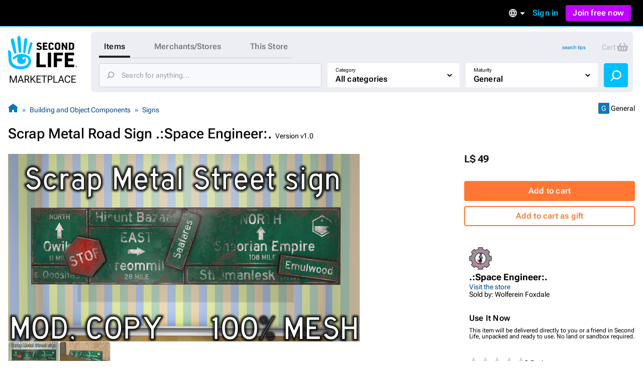

--- FILE ---
content_type: text/html; charset=utf-8
request_url: https://marketplace.secondlife.com/p/Scrap-Metal-Road-Sign-Space-Engineer/13812850?page=1
body_size: 23050
content:
<!DOCTYPE html>
<html lang="en-US">
<head>
  <meta charset="UTF-8">
  <meta name="viewport" content="width=device-width, initial-scale=1">
  <script>(function(w,d,s,l,i){w[l]=w[l]||[];w[l].push({'gtm.start':new Date().getTime(),event:'gtm.js'});var f=d.getElementsByTagName(s)[0],j=d.createElement(s),dl=l!='dataLayer'?'&l='+l:'';j.async=true;j.src='https://radix.secondlife.com/gtm.js?id='+i+dl+'';f.parentNode.insertBefore(j,f);})(window,document,'script','dataLayer', 'GTM-MFW9KQS');</script>

  <title>Second Life Marketplace - Scrap Metal Road Sign .:Space Engineer:.</title>
  <link rel="stylesheet" media="screen" href="https://marketplace.secondlife.com/assets/application-e412cc09a80de3fbffff73ce9c1b3120e16f8a5b0bb6795ceb983504fa29949d.css" />
  <meta name="csrf-param" content="authenticity_token" />
<meta name="csrf-token" content="RLIe3CAj3Js+mMWsHaxdyNzpMLbuxzWm6njZCcuqHY/6kStCJ2kt4w7uk8mLbaVtE9f2DVZitsVszSEuowvOnA==" />
    <meta name="title" content="Scrap Metal Road Sign .:Space Engineer:."/>
    <link rel="image_src" href="https://slm-assets.secondlife.com/assets/19555836/thumbnail/Snapshot_001.jpg?1516482344"/>
    <meta name="keywords" content="Street, Sign, Scrap, Junk, Metal, Board, Road, Direction, Directional, Apocalypse, Post, Mesh, Cheap, Space, Engineer, Wolfie, Green, Scifi, Worn, Weathered, Zombie, Trash, Red, Sing, Highway, Fallout"/>
    <meta name="description" content="A post apocalypse style weathered road sign for all your decoration needs.

The object is all m..."/>

  <meta property="og:title" content="Scrap Metal Road Sign .:Space Engineer:."/>
  <meta property="og:type" content="website"/>
  <meta property="og:url" content="https://marketplace.secondlife.com/p/Scrap-Metal-Road-Sign-Space-Engineer/13812850"/>
  <meta property="og:image" content="https://slm-assets.secondlife.com/assets/19555836/thumbnail/Snapshot_001.jpg?1516482344"/>
  <meta property="og:site_name" content="Second Life Marketplace"/>
  <meta property="og:description" content="A post apocalypse style weathered road sign for all your decoration needs.

The object is all m..."/>
      <meta name="csrf-param" content="authenticity_token" />
<meta name="csrf-token" content="azR+pbU1tEvE1kCDVLWAjEAdNbGgGjwyrvjwng7XytLVF0s7sn9FM/SgFubCdHgpjyPzChi/v1EoTQi5ZnYZwQ==" />

</head>
<body class="listings listings_show_old responsive-layout">
<!-- Google Tag Manager (noscript) -->
<noscript><iframe src="https://radix.secondlife.com/ns.html?id=GTM-MFW9KQS" height="0" width="0" style="display:none;visibility:hidden"></iframe></noscript>
<!-- End Google Tag Manager (noscript) -->


<div class="layout__wrapper">
  <nav class='header'>
  <a class='nav__home' href='/?lang=en-US'>
    <svg width="20" height="28" viewBox="0 0 20 28" fill="none" xmlns="http://www.w3.org/2000/svg">
<path d="M9.77505 27.0387C8.58211 27.0597 7.41017 26.9213 6.25504 26.6236C5.33513 26.3846 4.48243 25.9905 3.68014 25.4957C2.94925 25.0429 2.29817 24.4852 1.79412 23.7724C0.924613 22.5439 0.533967 21.1645 0.420554 19.6886C0.365948 18.9968 0.370148 18.2965 0.323943 17.6005C0.239933 16.3175 0.139121 15.0303 0.0551113 13.7473C0.0257078 13.2735 0.0173068 12.7997 0.000504869 12.3259C-0.00789612 12.133 0.0887152 12.0492 0.277737 12.045C0.912012 12.0282 1.38667 12.3385 1.78571 12.7829C2.20996 13.2567 2.40319 13.8437 2.47039 14.4601C2.5418 15.1603 2.57961 15.8605 2.60481 16.5649C2.63421 17.416 2.61321 18.2672 2.65522 19.1142C2.70562 20.1372 2.90305 21.1351 3.49111 22.0072C3.96577 22.7116 4.56644 23.3028 5.30573 23.7389C6.37265 24.372 7.54879 24.6529 8.76273 24.7745C9.43481 24.8416 10.1153 24.871 10.7916 24.8584C12.0097 24.8374 13.1438 24.481 14.2066 23.9024C14.9459 23.4957 15.5297 22.9129 15.8154 22.1037C15.9498 21.7263 16.0338 21.3238 16.0674 20.9255C16.1136 20.4014 16.0926 19.8731 15.9078 19.3573C15.6977 18.762 15.3449 18.2923 14.8072 17.9863C14.1982 17.6425 13.5387 17.4328 12.8288 17.4538C12.4718 17.4622 12.1273 17.5292 11.7955 17.6886C11.1948 17.9779 11.178 19.0219 11.6527 19.3531C12.1063 19.6676 12.6902 19.4999 12.9128 19.1393C12.9842 19.0261 12.959 18.8332 12.9338 18.6823C12.9086 18.5439 12.8708 18.3972 13.001 18.3259C13.1102 18.2672 13.2741 18.2378 13.3875 18.2714C13.7277 18.372 13.9335 18.632 14.0091 18.9716C14.2108 19.8773 14.068 20.7368 13.5471 21.5083C13.0514 22.2462 12.3332 22.6823 11.4721 22.8835C10.8504 23.0261 10.2287 23.0303 9.60703 22.8877C8.98956 22.7452 8.4603 22.4433 8.03185 21.9905C7.10354 21.0051 6.99433 19.8521 7.35137 18.6068C7.40597 18.4181 7.46898 18.2336 7.50259 18.0408C7.54879 17.806 7.44798 17.7053 7.21275 17.6886C6.86411 17.6634 6.57008 17.806 6.30124 18.003C5.83499 18.3427 5.38554 18.7074 4.91088 19.0387C4.37742 19.4077 3.81035 19.1938 3.62553 18.5775C3.52052 18.2253 3.71794 17.9905 3.96157 17.785C4.33121 17.4747 4.69666 17.1645 5.0831 16.8793C5.94 16.2462 6.85991 15.7515 7.89743 15.458C9.03576 15.1351 10.1867 15.0177 11.3544 15.068C12.0937 15.1016 12.8204 15.2357 13.5387 15.4328C14.2612 15.6341 14.9459 15.9192 15.5885 16.3091C16.4244 16.8123 17.1637 17.416 17.609 18.3091C17.9156 18.9213 18.0836 19.5754 18.1214 20.2546C18.2306 22.242 17.4494 23.8563 16.0296 25.2022C15.2609 25.9318 14.3242 26.3469 13.3119 26.611C12.1105 26.9297 11.0688 27.0555 9.77505 27.0387Z" fill="#00BFFF"/>
<path d="M10.321 12.9716C10.3168 13.1393 10.3 13.307 10.2622 13.4663C10.1655 13.8647 9.8043 14.133 9.38425 14.1372C8.9894 14.1414 8.60716 13.873 8.52315 13.4747C8.40553 12.9296 8.32153 12.3804 8.23332 11.8311C8.16191 11.3992 8.0989 10.9674 8.04429 10.5313C7.96028 9.83529 7.88047 9.13508 7.80907 8.43907C7.74186 7.79756 7.67465 7.15185 7.61164 6.51034C7.56124 5.99042 7.51083 5.47051 7.47723 4.95059C7.42262 4.04912 7.37221 3.14346 7.34281 2.2378C7.32181 1.67176 7.62844 1.2357 8.1241 1.04702C8.62816 0.854149 9.20363 0.979935 9.53967 1.42019C9.69509 1.62564 9.8169 1.90237 9.8463 2.15813C9.93451 2.97155 9.98912 3.79336 10.0311 4.61516C10.0983 5.9485 10.1529 7.28602 10.2075 8.61936C10.2201 8.92544 10.2369 9.23152 10.2369 9.5376C10.321 11.2483 10.3252 12.5565 10.321 12.9716Z" fill="#00BFFF"/>
<path d="M2.18483 4.20839C2.16803 3.27757 2.96192 2.51027 3.79362 2.8457C4.28088 3.04277 4.54551 3.38658 4.65892 3.88554C4.86055 4.75765 5.10838 5.62139 5.2932 6.50189C5.53263 7.64235 5.74685 8.7912 5.94847 9.94005C6.10809 10.8373 6.22571 11.7388 6.36852 12.6403C6.42733 13.0092 6.49454 13.3656 6.52394 13.7514C6.56595 14.2923 6.37272 14.5313 6.11649 14.6696C5.71745 14.8876 5.3352 14.7619 5.05797 14.5564C4.80594 14.3719 4.67572 14.0952 4.58331 13.8059C4.41109 13.2608 4.24727 12.7157 4.09186 12.1665C3.81882 11.1979 3.54579 10.2252 3.29796 9.24823C3.01653 8.14969 2.7519 7.04697 2.50407 5.94424C2.36125 5.29434 2.18483 4.43061 2.18483 4.20839Z" fill="#00BFFF"/>
<path d="M12.1147 11.3028C12.1567 10.7955 12.1693 10.2882 12.2155 9.78083C12.3163 8.70745 12.4255 7.63407 12.539 6.56489C12.6314 5.70115 12.7322 4.83742 12.8498 3.97788C12.8918 3.6718 12.9464 3.34895 13.0892 3.08061C13.3244 2.62778 13.8453 2.4391 14.3074 2.56488C14.8072 2.69905 15.1517 3.13092 15.1391 3.68438C15.1307 4.11205 15.0551 4.53973 15.0088 4.9674C14.9332 5.65923 14.8618 6.35105 14.7694 7.03868C14.6812 7.70116 14.5804 8.35944 14.4754 9.01772C14.3704 9.68439 14.2654 10.3511 14.1351 11.0093C13.9503 11.9444 13.7613 12.8752 13.5387 13.8018C13.4421 14.1959 13.1102 14.4643 12.6104 14.3846C12.2701 14.3301 11.9761 13.9695 11.9677 13.5838C11.9635 13.4789 11.9677 13.3741 11.9677 13.2693C11.9593 13.2777 12.0643 11.9611 12.1147 11.3028Z" fill="#00BFFF"/>
<path d="M18.2389 5.76843C18.8563 5.76843 19.2974 6.30512 19.1546 6.9089C18.9571 7.71812 18.7597 8.53154 18.5245 9.33238C18.1507 10.6112 17.7474 11.8858 17.3484 13.1605C17.1719 13.7181 16.9787 14.2674 16.7771 14.8167C16.6259 15.2276 16.3108 15.3869 15.9202 15.2779C15.6346 15.1982 15.4035 14.8376 15.4623 14.5441C15.6598 13.542 15.8446 12.5357 16.0672 11.5378C16.3486 10.2716 16.6637 9.00953 16.9745 7.75166C17.0837 7.29883 17.2265 6.85439 17.3568 6.40994C17.466 6.0242 17.823 5.76843 18.2389 5.76843Z" fill="#00BFFF"/>
</svg>

    <h3>Marketplace</h3>
  </a>

  

    <div class='nav__signed-out'>
  <div class="dropdown language-dropdown"><span class="dropdown-button">    <svg width="16" height="16" viewBox="0 0 16 16" fill="none" xmlns="http://www.w3.org/2000/svg">
<path d="M7.992 0C3.576 0 0 3.584 0 8C0 12.416 3.576 16 7.992 16C12.416 16 16 12.416 16 8C16 3.584 12.416 0 7.992 0ZM13.536 4.8H11.176C10.92 3.8 10.552 2.84 10.072 1.952C11.544 2.456 12.768 3.48 13.536 4.8ZM8 1.632C8.664 2.592 9.184 3.656 9.528 4.8H6.472C6.816 3.656 7.336 2.592 8 1.632ZM1.808 9.6C1.68 9.088 1.6 8.552 1.6 8C1.6 7.448 1.68 6.912 1.808 6.4H4.512C4.448 6.928 4.4 7.456 4.4 8C4.4 8.544 4.448 9.072 4.512 9.6H1.808ZM2.464 11.2H4.824C5.08 12.2 5.448 13.16 5.928 14.048C4.456 13.544 3.232 12.528 2.464 11.2ZM4.824 4.8H2.464C3.232 3.472 4.456 2.456 5.928 1.952C5.448 2.84 5.08 3.8 4.824 4.8ZM8 14.368C7.336 13.408 6.816 12.344 6.472 11.2H9.528C9.184 12.344 8.664 13.408 8 14.368ZM9.872 9.6H6.128C6.056 9.072 6 8.544 6 8C6 7.456 6.056 6.92 6.128 6.4H9.872C9.944 6.92 10 7.456 10 8C10 8.544 9.944 9.072 9.872 9.6ZM10.072 14.048C10.552 13.16 10.92 12.2 11.176 11.2H13.536C12.768 12.52 11.544 13.544 10.072 14.048ZM11.488 9.6C11.552 9.072 11.6 8.544 11.6 8C11.6 7.456 11.552 6.928 11.488 6.4H14.192C14.32 6.912 14.4 7.448 14.4 8C14.4 8.552 14.32 9.088 14.192 9.6H11.488Z" fill="#B6B6B6"/>
</svg>

    <span class="marker dropdown-marker"></span>
</span><div class="dropdown-content">      <a href="/en-US/p/Scrap-Metal-Road-Sign-Space-Engineer/13812850?lang=en-US&amp;page=1">English</a>
      <a href="/ja-JP/p/Scrap-Metal-Road-Sign-Space-Engineer/13812850?lang=ja-JP&amp;page=1">日本語</a>
      <a href="/de-DE/p/Scrap-Metal-Road-Sign-Space-Engineer/13812850?lang=de-DE&amp;page=1">Deutsch</a>
      <a href="/fr-FR/p/Scrap-Metal-Road-Sign-Space-Engineer/13812850?lang=fr-FR&amp;page=1">Français</a>
      <a href="/pt-BR/p/Scrap-Metal-Road-Sign-Space-Engineer/13812850?lang=pt-BR&amp;page=1">Português</a>
      <a href="/es-ES/p/Scrap-Metal-Road-Sign-Space-Engineer/13812850?lang=es-ES&amp;page=1">Español</a>
</div></div>
  <a class="nav__signin label1" href="https://id.secondlife.com/openid/login?return_to=https%3A%2F%2Fmarketplace.secondlife.com%2Fp%2FScrap-Metal-Road-Sign-Space-Engineer%2F13812850%3Fpage%3D1&amp;language=en-US&amp;show_join=true">Sign in</a>
  <a class="button--new navbar__join" href="https://join.secondlife.com/?lang=en-US">Join free now</a>
  <div class="dropdown signedout-dropdown"><span class="dropdown-button">    <svg width="17" height="18" viewBox="0 0 17 18" fill="none" xmlns="http://www.w3.org/2000/svg">
<path d="M8.5 18C7.21486 18.0038 5.94596 17.6959 4.79064 17.0999C4.36781 16.8822 3.96268 16.6278 3.5794 16.3394L3.46295 16.2494C2.40881 15.4256 1.54696 14.357 0.943575 13.1255C0.319457 11.851 -0.00424377 10.4356 4.20091e-05 8.99996C4.20091e-05 4.02942 3.80563 0 8.5 0C13.1944 0 17 4.02942 17 8.99996C17.0042 10.4349 16.6808 11.8497 16.0573 13.1237C15.4547 14.3544 14.5941 15.4227 13.5413 16.2467C13.1442 16.5545 12.7227 16.8255 12.2816 17.0567L12.2136 17.0927C11.0576 17.6919 9.78711 18.0022 8.5 18ZM8.5 13.4999C7.22627 13.4973 6.05854 14.2506 5.47658 15.4502C7.38175 16.4494 9.61825 16.4494 11.5234 15.4502V15.4457C10.9407 14.2474 9.77296 13.4958 8.5 13.4999ZM8.5 11.7C10.3412 11.7025 12.0389 12.7531 12.9446 14.4503L12.9574 14.4386L12.9693 14.4278L12.9548 14.4413L12.9463 14.4485C15.0959 12.4821 15.8646 9.30807 14.8738 6.48907C13.883 3.67007 11.3416 1.80028 8.50085 1.80028C5.6601 1.80028 3.1187 3.67007 2.12791 6.48907C1.13713 9.30807 1.90577 12.4821 4.05539 14.4485C4.96171 12.7521 6.65923 11.7023 8.5 11.7ZM8.5 10.8C6.62225 10.8 5.10003 9.18819 5.10003 7.19997C5.10003 5.21175 6.62225 3.59999 8.5 3.59999C10.3778 3.59999 11.9 5.21175 11.9 7.19997C11.9 8.15475 11.5418 9.07042 10.9041 9.74555C10.2665 10.4207 9.40173 10.8 8.5 10.8ZM8.5 5.39998C7.56113 5.39998 6.80002 6.20586 6.80002 7.19997C6.80002 8.19408 7.56113 8.99996 8.5 8.99996C9.43888 8.99996 10.2 8.19408 10.2 7.19997C10.2 6.20586 9.43888 5.39998 8.5 5.39998Z" fill="#00BFFF"/>
</svg>

</span><div class="dropdown-content">    <a class="nav__signin" href="https://id.secondlife.com/openid/login?return_to=https%3A%2F%2Fmarketplace.secondlife.com%2Fp%2FScrap-Metal-Road-Sign-Space-Engineer%2F13812850%3Fpage%3D1&amp;language=en-US&amp;show_join=true">Sign in</a>
    <a class="button--new navbar__join" href="https://join.secondlife.com/?lang=en-US">Join free now</a>
</div></div>
</div>

</nav>



  <header class="layout__header" id="marketplace-toolbar">
    <div class="layout__search-box">
      <div class="logo"><a alt="Second Life Marketplace" href="/en-US"><svg width="137" height="98" viewBox="0 0 137 98" fill="none" xmlns="http://www.w3.org/2000/svg">
<g clip-path="url(#clip0_3152_4353)">
<path d="M24.6864 66C21.6735 66.0531 18.7137 65.7028 15.7963 64.9492C13.473 64.3442 11.3195 63.3465 9.29323 62.094C7.44732 60.9476 5.80298 59.5359 4.52995 57.7315C2.33396 54.6215 1.34735 51.1293 1.06092 47.3931C0.923006 45.6417 0.933615 43.8691 0.81692 42.1072C0.604747 38.8592 0.35014 35.6006 0.137967 32.3526C0.0637062 31.1531 0.042489 29.9537 5.43784e-05 28.7543C-0.0211629 28.266 0.222836 28.0538 0.700225 28.0431C2.30213 28.0007 3.50091 28.7861 4.50873 29.9113C5.5802 31.1107 6.0682 32.5967 6.23794 34.157C6.41828 35.9296 6.51376 37.7022 6.57741 39.4854C6.65167 41.6401 6.59863 43.7948 6.70472 45.9389C6.83202 48.5288 7.33063 51.055 8.81584 53.2628C10.0146 55.046 11.5316 56.5427 13.3988 57.6466C16.0934 59.2493 19.0638 59.9605 22.1297 60.2683C23.8271 60.4381 25.5457 60.5124 27.2537 60.4806C30.3302 60.4275 33.1945 59.5253 35.8785 58.0605C37.7456 57.0309 39.2202 55.5555 39.9416 53.507C40.2811 52.5517 40.4932 51.5327 40.5781 50.5243C40.6948 49.1975 40.6418 47.8601 40.175 46.5546C39.6446 45.0473 38.7534 43.8585 37.3955 43.0837C35.8573 42.2133 34.1917 41.6826 32.3988 41.7357C31.4971 41.7569 30.6272 41.9267 29.7891 42.3301C28.2721 43.0624 28.2297 45.7054 29.4284 46.5439C30.5742 47.34 32.0488 46.9154 32.611 46.0026C32.7914 45.716 32.7277 45.2278 32.6641 44.8457C32.6004 44.4954 32.5049 44.1239 32.8338 43.9434C33.1096 43.7948 33.5234 43.7205 33.8098 43.8054C34.6691 44.0602 35.1889 44.7183 35.3799 45.578C35.8891 47.8707 35.5284 50.0467 34.2129 51.9997C32.9611 53.8678 31.147 54.9717 28.9723 55.4812C27.4022 55.8421 25.8321 55.8527 24.262 55.4918C22.7026 55.131 21.3659 54.3667 20.2838 53.2204C17.9393 50.726 17.6634 47.8071 18.5652 44.6546C18.7031 44.1769 18.8622 43.7099 18.9471 43.2217C19.0638 42.6273 18.8092 42.3725 18.2151 42.3301C17.3346 42.2664 16.592 42.6273 15.913 43.1261C14.7355 43.9859 13.6003 44.9093 12.4016 45.7479C11.0543 46.6819 9.62209 46.1406 9.15531 44.5803C8.8901 43.6887 9.3887 43.0943 10.004 42.5742C10.9376 41.7887 11.8605 41.0033 12.8365 40.2815C15.0007 38.6787 17.324 37.4262 19.9443 36.6832C22.8192 35.8659 25.726 35.5687 28.6752 35.6961C30.5423 35.781 32.3776 36.1207 34.1917 36.6195C36.0164 37.129 37.7456 37.8508 39.3687 38.8379C41.4799 40.1117 43.347 41.6401 44.4715 43.901C45.2459 45.4507 45.6703 47.1065 45.7657 48.826C46.0416 53.8572 44.0684 57.9438 40.4826 61.351C38.5413 63.1979 36.1755 64.2487 33.6188 64.9174C30.5848 65.7241 27.9538 66.0425 24.6864 66Z" fill="#00BFFF"/>
<path d="M112.993 47.4567C112.993 42.8076 113.003 38.1691 112.982 33.52C112.982 33.0212 113.131 32.8938 113.619 32.9044C119.347 32.915 125.065 32.9256 130.794 32.9044C131.324 32.9044 131.494 33.053 131.473 33.5943C131.43 34.9742 131.441 36.3541 131.473 37.7233C131.484 38.2116 131.314 38.3071 130.868 38.3071C127.261 38.2965 123.665 38.3071 120.058 38.2859C119.549 38.2859 119.4 38.4133 119.411 38.9227C119.443 40.6529 119.443 42.383 119.411 44.1132C119.4 44.5165 119.528 44.612 119.909 44.6014C122.933 44.5908 125.956 44.6014 128.969 44.5802C129.447 44.5802 129.627 44.7076 129.616 45.2064C129.585 46.5969 129.585 47.998 129.616 49.3885C129.627 49.8661 129.468 49.9829 129.012 49.9829C126.031 49.9617 123.039 49.9829 120.058 49.9617C119.559 49.9617 119.39 50.0784 119.4 50.5985C119.432 52.4136 119.432 54.2393 119.4 56.0543C119.39 56.5107 119.496 56.6487 119.984 56.6487C123.644 56.6275 127.293 56.6487 130.953 56.6275C131.473 56.6275 131.664 56.723 131.643 57.2856C131.6 58.6654 131.611 60.0453 131.643 61.4146C131.653 61.8922 131.483 62.0196 131.027 62.009C125.214 61.9983 119.4 61.9983 113.587 62.009C113.078 62.009 112.971 61.8285 112.971 61.3615C113.003 56.7442 112.993 52.1058 112.993 47.4567Z" fill="black"/>
<path d="M91.0753 47.414C91.0753 42.8074 91.0859 38.1901 91.0647 33.5835C91.0647 33.0634 91.1814 32.8936 91.733 32.8936C97.3556 32.9148 102.968 32.9042 108.59 32.9042C109.29 32.9042 109.29 32.9042 109.29 33.6153C109.29 34.974 109.269 36.3326 109.301 37.6912C109.312 38.1689 109.142 38.2963 108.696 38.2963C105.195 38.2856 101.705 38.3069 98.2043 38.275C97.6527 38.275 97.536 38.4342 97.5466 38.9543C97.5784 40.6845 97.5572 42.4146 97.5572 44.1448C97.5572 44.8135 97.5572 44.8135 98.2573 44.8135C101.047 44.8135 103.837 44.8135 106.628 44.8135C107.37 44.8135 107.37 44.8135 107.37 45.5352C107.37 46.8939 107.36 48.2525 107.381 49.6112C107.391 50.057 107.243 50.1949 106.797 50.1843C103.933 50.1631 101.069 50.1843 98.2149 50.1631C97.7163 50.1631 97.536 50.2374 97.536 50.8106C97.5678 54.3239 97.536 57.8373 97.5678 61.3506C97.5678 61.8707 97.4193 61.9981 96.9101 61.9875C95.1596 61.9556 93.4092 61.9556 91.6588 61.9875C91.1814 61.9981 91.0647 61.8495 91.0647 61.3825C91.0859 56.744 91.0753 52.0843 91.0753 47.414Z" fill="black"/>
<path d="M56.629 47.499C56.629 42.8712 56.629 38.2433 56.629 33.6261C56.629 32.9149 56.629 32.9149 57.3186 32.9149C59.0266 32.9149 60.7452 32.9361 62.4532 32.9043C62.9624 32.8937 63.1109 33.0529 63.1109 33.5624C63.1003 41.0349 63.1003 48.4968 63.1003 55.9693C63.1003 56.6592 63.1003 56.6592 63.7686 56.6592C67.4074 56.6592 71.0462 56.6698 74.6849 56.6486C75.1199 56.6486 75.279 56.7547 75.2684 57.2112C75.2472 58.6229 75.2472 60.0346 75.2684 61.4463C75.279 61.9239 75.0987 62.0407 74.6531 62.0407C68.8608 62.0301 63.0685 62.0301 57.2761 62.0407C56.7563 62.0407 56.6184 61.8815 56.6184 61.3826C56.629 56.7441 56.629 52.1269 56.629 47.499Z" fill="black"/>
<path d="M26.0656 30.3886C26.055 30.8132 26.0125 31.2378 25.9171 31.6411C25.6731 32.6495 24.7607 33.3288 23.6999 33.3394C22.7027 33.35 21.7373 32.6707 21.5251 31.6624C21.2281 30.2825 21.0159 28.892 20.7931 27.5015C20.6127 26.4083 20.4536 25.315 20.3157 24.2111C20.1035 22.4491 19.902 20.6765 19.7216 18.9145C19.5519 17.2905 19.3821 15.6559 19.223 14.0319C19.0957 12.7157 18.9684 11.3996 18.8835 10.0834C18.7456 7.8013 18.6183 5.50861 18.5441 3.21591C18.491 1.78297 19.2655 0.679077 20.5173 0.201432C21.7903 -0.286828 23.2437 0.0316021 24.0924 1.14611C24.4849 1.66621 24.7926 2.36676 24.8668 3.01423C25.0896 5.07342 25.2275 7.15383 25.3336 9.23424C25.5033 12.6096 25.6412 15.9956 25.7792 19.3709C25.811 20.1458 25.8534 20.9206 25.8534 21.6955C26.0656 26.0261 26.0762 29.3378 26.0656 30.3886Z" fill="#00BFFF"/>
<path d="M85.8558 47.5097C85.8558 52.1163 85.8452 56.723 85.8665 61.3296C85.8665 61.8815 85.6861 62.0195 85.1663 62.0089C83.4052 61.9771 81.6336 61.9877 79.8725 62.0089C79.4482 62.0089 79.2891 61.9134 79.2891 61.4464C79.2997 52.127 79.2997 42.8076 79.2891 33.4882C79.2891 33.0317 79.4482 32.915 79.8725 32.915C81.676 32.9256 83.4795 32.9362 85.2724 32.915C85.7498 32.9044 85.8665 33.0848 85.8558 33.5412C85.8452 38.1797 85.8558 42.8394 85.8558 47.5097Z" fill="black"/>
<path d="M5.51653 8.20493C5.4741 5.84855 7.47913 3.90612 9.57964 4.75527C10.8102 5.25414 11.4786 6.12452 11.765 7.38763C12.2742 9.59541 12.9001 11.782 13.3669 14.011C13.9716 16.8981 14.5127 19.8064 15.0219 22.7147C15.425 24.9862 15.722 27.2683 16.0827 29.5504C16.2313 30.4844 16.401 31.3867 16.4753 32.3632C16.5813 33.7324 16.0934 34.3375 15.4462 34.6877C14.4384 35.2397 13.473 34.9212 12.7728 34.4011C12.1363 33.9341 11.8075 33.2336 11.5741 32.5012C11.1391 31.1213 10.7254 29.7414 10.3329 28.351C9.64329 25.899 8.95373 23.4365 8.32782 20.9634C7.61704 18.1824 6.9487 15.3908 6.32279 12.5993C5.96209 10.954 5.51653 8.76749 5.51653 8.20493Z" fill="#00BFFF"/>
<path d="M30.5953 26.1641C30.7013 24.8798 30.7332 23.5955 30.8499 22.3111C31.1045 19.5939 31.3803 16.8766 31.6667 14.1699C31.9001 11.9834 32.1547 9.79682 32.4518 7.62087C32.5579 6.84603 32.6958 6.02872 33.0565 5.3494C33.6505 4.20305 34.966 3.72541 36.133 4.04384C37.3954 4.3835 38.2653 5.47678 38.2335 6.87787C38.2123 7.96053 38.0213 9.0432 37.9046 10.1259C37.7137 11.8772 37.5333 13.6286 37.2999 15.3693C37.0771 17.0464 36.8225 18.7129 36.5573 20.3793C36.2921 22.067 36.0269 23.7547 35.698 25.4211C35.2312 27.7881 34.7538 30.1445 34.1916 32.4903C33.9476 33.488 33.1095 34.1674 31.8471 33.9657C30.9878 33.8277 30.2452 32.9149 30.224 31.9383C30.2133 31.673 30.224 31.4076 30.224 31.1423C30.2027 31.1635 30.468 27.8306 30.5953 26.1641Z" fill="#00BFFF"/>
<path d="M114.785 21.6003C114.785 18.9361 114.796 16.2719 114.775 13.6077C114.775 13.13 114.913 13.0026 115.369 13.0239C116.037 13.0557 116.716 13.0557 117.385 13.0239C117.798 13.0026 117.915 13.1194 117.915 13.544C117.894 17.0573 117.904 20.5707 117.904 24.084C117.904 25.0499 117.883 26.0264 117.915 26.9923C117.926 27.3426 117.809 27.4381 117.469 27.4275C116.706 27.4063 115.952 27.4063 115.189 27.4275C114.902 27.4381 114.775 27.332 114.626 27.0773C113.099 24.3069 111.56 21.5472 109.948 18.6601C109.937 18.9361 109.916 19.0847 109.916 19.2333C109.916 21.8125 109.905 24.3918 109.927 26.9711C109.927 27.332 109.852 27.4594 109.471 27.4381C108.728 27.4063 107.985 27.4063 107.243 27.4381C106.861 27.4594 106.765 27.3108 106.776 26.9605C106.787 25.2516 106.787 23.5321 106.787 21.8232C106.787 19.1271 106.787 16.4205 106.787 13.7244C106.787 13.0451 106.787 13.0451 107.487 13.0451C108.155 13.0451 108.834 13.0239 109.502 13.0557C109.704 13.0663 109.969 13.2149 110.065 13.3741C111.465 15.8473 112.844 18.3416 114.223 20.8254C114.372 21.1014 114.541 21.3667 114.701 21.6321C114.722 21.6215 114.754 21.6109 114.785 21.6003Z" fill="black"/>
<path d="M120.992 20.2306C120.992 18.0122 120.992 15.7832 120.992 13.5648C120.992 13.257 120.992 13.0234 121.427 13.0234C123.368 13.0553 125.309 13.0128 127.251 13.0871C128.587 13.1402 129.818 13.5648 130.688 14.6793C131.24 15.3904 131.59 16.229 131.611 17.11C131.664 19.201 131.696 21.3026 131.59 23.3936C131.526 24.6992 130.943 25.8349 129.786 26.5886C128.938 27.1405 127.972 27.374 126.975 27.3953C125.118 27.4271 123.273 27.3953 121.416 27.4165C120.96 27.4271 120.992 27.183 120.992 26.8858C120.992 24.678 120.992 22.4596 120.992 20.2306ZM124.249 20.2306C124.249 21.6104 124.259 22.9797 124.238 24.3596C124.238 24.6992 124.312 24.8372 124.673 24.816C125.267 24.7735 125.872 24.8054 126.466 24.7735C127.474 24.7098 128.195 24.1579 128.237 23.1601C128.322 21.1753 128.29 19.1904 128.227 17.2055C128.206 16.4519 127.58 15.8787 126.826 15.7726C126.147 15.677 125.458 15.6983 124.768 15.6452C124.365 15.6133 124.217 15.7301 124.227 16.1653C124.27 17.5133 124.249 18.8719 124.249 20.2306Z" fill="black"/>
<path d="M46.0627 12.1533C47.6222 12.1533 48.7361 13.512 48.3754 15.0404C47.8768 17.089 47.3782 19.1482 46.7841 21.1755C45.8399 24.4129 44.8215 27.6397 43.8136 30.8664C43.3681 32.2781 42.8801 33.6686 42.3709 35.0591C41.989 36.0993 41.1933 36.5026 40.2067 36.2267C39.4853 36.025 38.9018 35.1122 39.0504 34.3691C39.549 31.8323 40.0157 29.2849 40.578 26.7587C41.2888 23.5531 42.0844 20.3582 42.8695 17.1739C43.1453 16.0276 43.506 14.9024 43.8349 13.7773C44.1107 12.8008 45.0124 12.1533 46.0627 12.1533Z" fill="#00BFFF"/>
<path d="M93.0909 20.2838C93.0697 19.0844 93.1546 17.8849 93.2713 16.728C93.4728 14.7537 94.6079 13.5224 96.5069 13.0342C98.0239 12.6414 99.5622 12.6733 101.058 13.1297C102.692 13.6286 103.657 14.7855 103.901 16.4626C104.039 17.4391 104.06 18.4263 104.071 19.4134C104.081 20.7508 104.092 22.0988 103.997 23.4362C103.816 25.9094 102.193 27.3529 99.9229 27.5864C98.2679 27.7563 96.6342 27.7563 95.149 26.8859C94.0775 26.249 93.441 25.2513 93.3031 24.0094C93.1546 22.7463 93.0909 21.5257 93.0909 20.2838ZM96.3478 20.2201C96.3478 21.186 96.3902 22.1307 96.4645 23.0753C96.5918 24.6887 97.6632 25.2301 99.1166 24.9859C100.124 24.8161 100.581 24.3172 100.697 23.2876C100.782 22.5022 100.814 21.7061 100.814 20.91C100.814 19.6894 100.772 18.4793 100.708 17.2693C100.676 16.7174 100.517 16.1654 100.029 15.8364C99.2545 15.3056 98.3952 15.3056 97.5465 15.6347C96.7721 15.9319 96.5281 16.6218 96.4645 17.3754C96.3902 18.3201 96.3478 19.2648 96.3478 20.2201Z" fill="black"/>
<path d="M69.2213 20.2412C69.2213 18.0122 69.2319 15.7938 69.2107 13.5648C69.2107 13.1508 69.3168 13.0234 69.7411 13.0234C72.4569 13.0447 75.1834 13.0341 77.8992 13.0234C78.2599 13.0234 78.3978 13.119 78.3766 13.4905C78.3447 14.0743 78.3447 14.658 78.3766 15.2418C78.3872 15.5921 78.2811 15.6876 77.931 15.6876C76.276 15.6664 74.6105 15.6876 72.9555 15.677C72.563 15.677 72.3827 15.7513 72.4145 16.1971C72.4569 16.8977 72.4569 17.6088 72.4145 18.3094C72.3827 18.7764 72.5736 18.8613 72.9874 18.8613C74.3135 18.8401 75.6395 18.8613 76.955 18.8401C77.3581 18.8295 77.5385 18.925 77.5067 19.3708C77.4642 19.9121 77.4748 20.4641 77.5067 21.016C77.5279 21.3982 77.3794 21.4937 77.0187 21.4937C75.6608 21.4725 74.3028 21.5043 72.9449 21.4725C72.5206 21.4618 72.4039 21.5998 72.4251 22.0138C72.4569 22.7886 72.4569 23.5635 72.4251 24.3383C72.4145 24.6886 72.5206 24.7841 72.8601 24.7841C74.5574 24.7629 76.2548 24.7947 77.9416 24.7629C78.3766 24.7523 78.5463 24.869 78.5145 25.3255C78.4826 25.888 78.4933 26.4506 78.5145 27.0238C78.5251 27.3103 78.4508 27.4377 78.1326 27.4271C75.2894 27.4165 72.4463 27.4165 69.6032 27.4271C69.2213 27.4271 69.2319 27.2254 69.2319 26.9601C69.2213 24.7204 69.2213 22.4808 69.2213 20.2412Z" fill="black"/>
<path d="M61.9546 12.8115C63.7474 12.8221 65.3706 13.236 66.5163 14.7857C66.7709 15.1254 66.7391 15.3058 66.3784 15.5181C65.8055 15.8578 65.2433 16.2187 64.6916 16.6008C64.437 16.7812 64.3309 16.7282 64.14 16.5053C63.3125 15.4969 61.8803 15.136 60.8513 15.6561C59.9071 16.1337 59.7374 17.5773 60.6497 18.0974C61.4241 18.5432 62.3365 18.7449 63.1958 19.0527C63.9702 19.3393 64.7659 19.5622 65.5085 19.9125C66.4632 20.3583 66.9088 21.2499 67.0467 22.237C67.1528 22.9482 67.1422 23.6912 67.0361 24.3917C66.8133 25.9732 65.8373 26.9285 64.3097 27.3425C62.1986 27.9157 60.1299 27.7989 58.1143 26.8967C57.3823 26.5676 56.8518 26.0051 56.4487 25.3258C56.3957 25.2409 56.4275 24.9967 56.5017 24.9543C57.1595 24.5085 57.8278 24.0839 58.5174 23.6912C58.6129 23.6381 58.8887 23.723 58.9629 23.8185C59.9071 25.0816 61.9758 25.3045 63.164 24.8057C63.7368 24.5615 64.002 24.137 64.0233 23.5426C64.0551 22.8526 63.8005 22.3325 63.217 22.1415C62.1668 21.7912 61.0953 21.5152 60.0344 21.1862C59.1645 20.9208 58.3477 20.5281 57.7854 19.7851C56.8412 18.5644 56.7882 17.174 57.1595 15.7622C57.6369 13.9578 59.069 12.9601 61.212 12.8327C61.456 12.7902 61.7106 12.8115 61.9546 12.8115Z" fill="black"/>
<path d="M80.5303 19.9442C80.5303 18.904 80.5833 17.609 80.7531 16.3247C81.0077 14.4247 82.4717 13.2571 84.2645 12.9493C85.633 12.7052 87.0016 12.7583 88.3383 13.2253C90.0675 13.8197 90.7782 15.4225 90.7676 16.9934C90.7676 17.0889 90.5661 17.2481 90.4388 17.2587C89.7174 17.333 88.996 17.3649 88.2746 17.4392C87.9351 17.471 87.829 17.3543 87.7442 17.0358C87.4047 15.709 86.4075 15.1783 85.092 15.5604C84.2963 15.794 83.9144 16.4096 83.9038 17.1314C83.872 19.2755 83.8932 21.4302 83.9569 23.5743C83.9781 24.296 84.4661 24.7631 85.2087 24.9541C86.5136 25.2938 87.5744 24.71 87.9457 23.4151C87.9882 23.2877 88.1685 23.086 88.2746 23.0966C89.0278 23.1497 89.781 23.2664 90.5342 23.3195C90.9904 23.3514 91.0647 23.5637 91.0116 23.9776C90.7676 25.9519 89.6856 27.0876 87.5214 27.5122C86.3226 27.7457 85.1026 27.7563 83.9038 27.4591C81.9943 26.9815 80.8273 25.6653 80.6576 23.7123C80.5621 22.5553 80.5303 21.5788 80.5303 19.9442Z" fill="black"/>
<path d="M133.637 60.0457H133V59.7485H134.624V60.0457H133.987V61.9882H133.637V60.0457Z" fill="black"/>
<path d="M135.027 59.7373H135.356L136.024 61.2021L136.682 59.7373H137.011V61.9875H136.661V60.5865H136.65L136.162 61.6691H135.865L135.377 60.5865H135.366V61.9875H135.016V59.7373H135.027Z" fill="black"/>
</g>
<path d="M3.61133 93V78.7812H5.89648L10.1055 89.6016C10.1836 89.8034 10.2552 90.0117 10.3203 90.2266C10.3919 90.4349 10.4538 90.64 10.5059 90.8418H10.584C10.6296 90.64 10.6849 90.4349 10.75 90.2266C10.8216 90.0117 10.8965 89.8034 10.9746 89.6016L15.1836 78.7812H17.4785V93H15.7695V82.6094C15.7695 82.4076 15.7695 82.1829 15.7695 81.9355C15.776 81.6882 15.7923 81.4635 15.8184 81.2617H15.75C15.7109 81.4635 15.6491 81.6882 15.5645 81.9355C15.4863 82.1829 15.4082 82.4076 15.3301 82.6094L11.2969 93H9.75391L5.70117 82.6094C5.62305 82.4076 5.54492 82.1797 5.4668 81.9258C5.38867 81.6654 5.33333 81.444 5.30078 81.2617H5.22266C5.24219 81.444 5.25521 81.6654 5.26172 81.9258C5.27474 82.1797 5.28125 82.4076 5.28125 82.6094V93H3.61133ZM19.2363 93L24.4902 78.6934H26.1504L31.4043 93H29.5684L25.7012 82.1016C25.623 81.8802 25.5547 81.6686 25.4961 81.4668C25.444 81.265 25.3919 81.0566 25.3398 80.8418H25.252C25.1999 81.0566 25.1445 81.265 25.0859 81.4668C25.0273 81.6686 24.959 81.8802 24.8809 82.1016L20.9941 93H19.2363ZM21.4727 89.2402L22.0098 87.7852H28.6016L29.1289 89.2402H21.4727ZM33.0059 93V78.7812H37.4883C38.9792 78.7812 40.125 79.1621 40.9258 79.9238C41.7331 80.679 42.1367 81.6849 42.1367 82.9414C42.1367 84.1979 41.7331 85.2168 40.9258 85.998C40.125 86.7728 38.9792 87.1602 37.4883 87.1602H34.7734V93H33.0059ZM34.7734 85.7051H37.4883C38.5625 85.7051 39.3112 85.4382 39.7344 84.9043C40.1576 84.3704 40.3691 83.7161 40.3691 82.9414C40.3691 82.1667 40.1576 81.5221 39.7344 81.0078C39.3112 80.487 38.5625 80.2266 37.4883 80.2266H34.7734V85.7051ZM40.8965 93L37.4199 86.4375L39.1875 86.1738L42.8691 93H40.8965ZM44.8223 93V78.7812H46.5898V85.8027L52.8301 78.7812H54.9492L46.5898 88.0293V93H44.8223ZM53.2207 93L47.7617 85.6074L48.9043 84.3672L55.3887 93H53.2207ZM56.7559 93V78.7812H65.4277V80.2461H58.5234V84.9336H64.5293V86.3984H58.5234V91.5352H65.5254V93H56.7559ZM66.5898 80.2461V78.7812H77.3613V80.2461H72.8594V93H71.0918V80.2461H66.5898ZM79.1973 93V78.7812H83.7578C85.2878 78.7812 86.4596 79.1751 87.2734 79.9629C88.0872 80.7441 88.4941 81.7793 88.4941 83.0684C88.4941 84.3574 88.0872 85.4023 87.2734 86.2031C86.4596 86.9974 85.2878 87.3945 83.7578 87.3945H80.9648V93H79.1973ZM80.9648 85.9297H83.7578C84.8581 85.9297 85.6263 85.653 86.0625 85.0996C86.5052 84.5397 86.7266 83.8626 86.7266 83.0684C86.7266 82.2741 86.5052 81.6068 86.0625 81.0664C85.6263 80.5195 84.8581 80.2461 83.7578 80.2461H80.9648V85.9297ZM90.6035 93V78.7812H92.3711V91.5352H98.9824V93H90.6035ZM99.6465 93L104.9 78.6934H106.561L111.814 93H109.979L106.111 82.1016C106.033 81.8802 105.965 81.6686 105.906 81.4668C105.854 81.265 105.802 81.0566 105.75 80.8418H105.662C105.61 81.0566 105.555 81.265 105.496 81.4668C105.438 81.6686 105.369 81.8802 105.291 82.1016L101.404 93H99.6465ZM101.883 89.2402L102.42 87.7852H109.012L109.539 89.2402H101.883ZM112.771 86.3301V85.4512C112.771 83.2311 113.318 81.5189 114.412 80.3145C115.512 79.1035 116.889 78.498 118.543 78.498C120.203 78.498 121.499 78.9538 122.43 79.8652C123.361 80.7767 123.826 81.8932 123.826 83.2148V83.3418H122.059V83.2148C122.059 82.2708 121.766 81.5026 121.18 80.9102C120.6 80.3112 119.721 80.0117 118.543 80.0117C117.371 80.0117 116.414 80.4577 115.672 81.3496C114.93 82.2415 114.559 83.6087 114.559 85.4512V86.3301C114.559 88.0423 114.93 89.377 115.672 90.334C116.414 91.291 117.374 91.7695 118.553 91.7695C119.666 91.7695 120.506 91.4701 121.072 90.8711C121.645 90.2656 121.971 89.4974 122.049 88.5664L122.059 88.4395H123.826L123.816 88.5762C123.706 89.8848 123.214 90.998 122.342 91.916C121.469 92.8275 120.203 93.2832 118.543 93.2832C116.863 93.2832 115.48 92.6777 114.393 91.4668C113.312 90.2559 112.771 88.5436 112.771 86.3301ZM126.268 93V78.7812H134.939V80.2461H128.035V84.9336H134.041V86.3984H128.035V91.5352H135.037V93H126.268Z" fill="black"/>
<defs>
<clipPath id="clip0_3152_4353">
<rect width="137" height="66" fill="white"/>
</clipPath>
</defs>
</svg>
</a></div>
        <div class="search-container">

  <div class="search-desktop">
    <div class="marketplace-tabs"><div class="tab-container"><div class="tab-headers"><div class="tab-header label1  selected">Items</div><div class="tab-header label1 ">Merchants/Stores</div><div class="tab-header label1 ">This Store</div></div><div class="sidebar-content"><div class='sidebar'>
  <div class='tip-container'>
    <a href='javascript:void(0);' class='search-tips'>search tips</a>
    <div class='search-tips-content'>
      <ul>
        <li>Boolean operators like AND, OR, and NOT can help you get better search results.</li>
        <li>Search for multi-word phrases using quotes, such as &quot;clothing store&quot;.</li>
        <li>Find partial matches using asterisks: sail* will match sailboat and sailing.</li>
    </div>
  </div>

  <div class="marketplace-cart">
    <a href="/en-US/cart">

      <span class='cart-summary-desktop'>Cart&nbsp;</span>

      <span class='cart-count'>
      </span>

      <span class='cart-count-mobile'>
      </span>

      <svg width="22" height="18" viewBox="0 0 22 18" fill="none" xmlns="http://www.w3.org/2000/svg">
<path fill-rule="evenodd" clip-rule="evenodd" d="M8.72186 2.31949C9.03901 1.7909 8.86761 1.10529 8.33902 0.788135C7.81043 0.470981 7.12482 0.642384 6.80766 1.17097L3.78435 6.20983H1.34305C0.628991 6.20983 0.0985713 6.87106 0.253473 7.56812L2.04352 15.6233C2.27049 16.6447 3.1764 17.3714 4.22268 17.3714H18.0037C19.05 17.3714 19.9559 16.6447 20.1829 15.6233L21.9729 7.56812C22.1278 6.87106 21.5974 6.20983 20.8834 6.20983H18.442L15.4187 1.17097C15.1016 0.642384 14.416 0.470981 13.8874 0.788135C13.3588 1.10529 13.1874 1.7909 13.5045 2.31949L15.8387 6.20983H6.38765L8.72186 2.31949ZM5.26252 8.47567C5.86055 8.32616 6.46655 8.68976 6.61606 9.28779L7.73222 13.7524C7.88173 14.3505 7.51813 14.9565 6.9201 15.106C6.32206 15.2555 5.71606 14.8919 5.56656 14.2938L4.4504 9.82921C4.30089 9.23118 4.66449 8.62518 5.26252 8.47567ZM16.9655 8.47567C17.5635 8.62518 17.9271 9.23118 17.7776 9.82921L16.6615 14.2938C16.512 14.8919 15.906 15.2555 15.3079 15.106C14.7099 14.9565 14.3463 14.3505 14.4958 13.7524L15.612 9.28779C15.7615 8.68976 16.3675 8.32616 16.9655 8.47567ZM11.114 8.44235C11.7305 8.44235 12.2302 8.94207 12.2302 9.55851V14.0231C12.2302 14.6396 11.7305 15.1393 11.114 15.1393C10.4976 15.1393 9.99787 14.6396 9.99787 14.0231V9.55851C9.99787 8.94207 10.4976 8.44235 11.114 8.44235Z" fill="#B3B6BF"/>
</svg>

    </a>
  </div>
</div>
</div></div><div class="tab-bodies"><div class="tab-body selected"><div class="search-items-tab">
  <form action="/en-US/products/search" accept-charset="UTF-8" method="get"><input name="utf8" type="hidden" value="&#x2713;" autocomplete="off" />
    <div class='search-form-container'>
      <div class="form-group search-input">
        <svg width="15" height="15" viewBox="0 0 15 15" fill="none" xmlns="http://www.w3.org/2000/svg">
<path fill-rule="evenodd" clip-rule="evenodd" d="M8.28007 2.3998C5.8942 2.3998 3.96007 4.33393 3.96007 6.7198C3.96007 7.92876 4.45562 9.02053 5.25673 9.80556C6.03671 10.5699 7.10271 11.0398 8.28007 11.0398C10.6659 11.0398 12.6001 9.10567 12.6001 6.7198C12.6001 4.33393 10.6659 2.3998 8.28007 2.3998ZM2.36007 6.7198C2.36007 3.45028 5.01054 0.799805 8.28007 0.799805C11.5496 0.799805 14.2001 3.45028 14.2001 6.7198C14.2001 9.98933 11.5496 12.6398 8.28007 12.6398C6.95065 12.6398 5.72265 12.2009 4.7346 11.4611L1.16058 14.9706L0.0395508 13.829L3.59438 10.3383C2.82103 9.33803 2.36007 8.08226 2.36007 6.7198Z" fill="#9B9EA5"/>
</svg>

        <input id="_search_keywords" type="search" placeholder="Search for anything..." name="search[keywords]" />
      </div>

      <div class="form-group form-group-select">
        <label class="control-label" for="top_search_category_id">Category</label>
        <select id="_search_top_search_category_id" name="search[category_id]"><option value="">All categories</option>
<option value="139">Animals</option>
<option value="853">Animated Objects</option>
<option value="24">Animations</option>
<option value="3">Apparel</option>
<option value="29">Art</option>
<option value="190">Audio and Video</option>
<option value="5">Avatar Accessories</option>
<option value="332">Avatar Appearance</option>
<option value="371">Avatar Components</option>
<option value="462">Breedables</option>
<option value="8">Building and Object Components</option>
<option value="34">Buildings and Other Structures</option>
<option value="9">Business</option>
<option value="83">Celebrations</option>
<option value="4">Complete Avatars</option>
<option value="854">Furry</option>
<option value="867">Gachas</option>
<option value="231">Gadgets</option>
<option value="6">Home and Garden</option>
<option value="32">Miscellaneous</option>
<option value="852">Real Estate</option>
<option value="7">Recreation and Entertainment</option>
<option value="33">Scripts</option>
<option value="199">Services</option>
<option value="238">Used Items</option>
<option value="20">Vehicles</option>
<option value="21">Weapons</option>
<option value="2">Everything Else</option></select>
      </div>

      <div class="form-group form-group-select maturity-level-container">
        <label class="control-label" for="item_maturity_level_select">Maturity</label>
        <select name="search[maturity_level]" id="_search_search_maturity_level"><option class="" selected="selected" value="G">General</option>
<option class="restricted-maturity" value="GM">Moderate, General</option>
<option class="restricted-maturity" value="GMA">Adult, Moderate, General</option>
<option class="restricted-maturity" value="A">Adult</option></select>
      </div>

      <div class='maturity-level-container-mobile'>
        <div class="submit-button-mobile">
          <button type="submit" class="reset-button search-button">
            <svg width="15" height="15" viewBox="0 0 15 15" fill="none" xmlns="http://www.w3.org/2000/svg">
<path fill-rule="evenodd" clip-rule="evenodd" d="M8.28007 2.3998C5.8942 2.3998 3.96007 4.33393 3.96007 6.7198C3.96007 7.92876 4.45562 9.02053 5.25673 9.80556C6.03671 10.5699 7.10271 11.0398 8.28007 11.0398C10.6659 11.0398 12.6001 9.10567 12.6001 6.7198C12.6001 4.33393 10.6659 2.3998 8.28007 2.3998ZM2.36007 6.7198C2.36007 3.45028 5.01054 0.799805 8.28007 0.799805C11.5496 0.799805 14.2001 3.45028 14.2001 6.7198C14.2001 9.98933 11.5496 12.6398 8.28007 12.6398C6.95065 12.6398 5.72265 12.2009 4.7346 11.4611L1.16058 14.9706L0.0395508 13.829L3.59438 10.3383C2.82103 9.33803 2.36007 8.08226 2.36007 6.7198Z" fill="#9B9EA5"/>
</svg>

          </button>
        </div>
      </div>
    </div>

    <div class="submit-button">
      <button type="submit" class="reset-button search-button">
        <svg width="15" height="15" viewBox="0 0 15 15" fill="none" xmlns="http://www.w3.org/2000/svg">
<path fill-rule="evenodd" clip-rule="evenodd" d="M8.28007 2.3998C5.8942 2.3998 3.96007 4.33393 3.96007 6.7198C3.96007 7.92876 4.45562 9.02053 5.25673 9.80556C6.03671 10.5699 7.10271 11.0398 8.28007 11.0398C10.6659 11.0398 12.6001 9.10567 12.6001 6.7198C12.6001 4.33393 10.6659 2.3998 8.28007 2.3998ZM2.36007 6.7198C2.36007 3.45028 5.01054 0.799805 8.28007 0.799805C11.5496 0.799805 14.2001 3.45028 14.2001 6.7198C14.2001 9.98933 11.5496 12.6398 8.28007 12.6398C6.95065 12.6398 5.72265 12.2009 4.7346 11.4611L1.16058 14.9706L0.0395508 13.829L3.59438 10.3383C2.82103 9.33803 2.36007 8.08226 2.36007 6.7198Z" fill="#9B9EA5"/>
</svg>

      </button>
    </div>
</form></div>
</div><div class="tab-body"><form action="/en-US/stores/store_name_search" accept-charset="UTF-8" method="get"><input name="utf8" type="hidden" value="&#x2713;" autocomplete="off" />
  <div class="search-merchant-tab">
    <input id="merchant_search_merchant_search_sort" autocomplete="off" type="hidden" name="search[sort]" />

    <div class="form-group search-input">
      <svg width="15" height="15" viewBox="0 0 15 15" fill="none" xmlns="http://www.w3.org/2000/svg">
<path fill-rule="evenodd" clip-rule="evenodd" d="M8.28007 2.3998C5.8942 2.3998 3.96007 4.33393 3.96007 6.7198C3.96007 7.92876 4.45562 9.02053 5.25673 9.80556C6.03671 10.5699 7.10271 11.0398 8.28007 11.0398C10.6659 11.0398 12.6001 9.10567 12.6001 6.7198C12.6001 4.33393 10.6659 2.3998 8.28007 2.3998ZM2.36007 6.7198C2.36007 3.45028 5.01054 0.799805 8.28007 0.799805C11.5496 0.799805 14.2001 3.45028 14.2001 6.7198C14.2001 9.98933 11.5496 12.6398 8.28007 12.6398C6.95065 12.6398 5.72265 12.2009 4.7346 11.4611L1.16058 14.9706L0.0395508 13.829L3.59438 10.3383C2.82103 9.33803 2.36007 8.08226 2.36007 6.7198Z" fill="#9B9EA5"/>
</svg>

      <input id="merchant_search_keywords" type="search" placeholder="Search for anything..." name="search[keywords]" />
    </div>

    <div class="submit-button">
      <button type="submit" class="reset-button search-button">
        <svg width="15" height="15" viewBox="0 0 15 15" fill="none" xmlns="http://www.w3.org/2000/svg">
<path fill-rule="evenodd" clip-rule="evenodd" d="M8.28007 2.3998C5.8942 2.3998 3.96007 4.33393 3.96007 6.7198C3.96007 7.92876 4.45562 9.02053 5.25673 9.80556C6.03671 10.5699 7.10271 11.0398 8.28007 11.0398C10.6659 11.0398 12.6001 9.10567 12.6001 6.7198C12.6001 4.33393 10.6659 2.3998 8.28007 2.3998ZM2.36007 6.7198C2.36007 3.45028 5.01054 0.799805 8.28007 0.799805C11.5496 0.799805 14.2001 3.45028 14.2001 6.7198C14.2001 9.98933 11.5496 12.6398 8.28007 12.6398C6.95065 12.6398 5.72265 12.2009 4.7346 11.4611L1.16058 14.9706L0.0395508 13.829L3.59438 10.3383C2.82103 9.33803 2.36007 8.08226 2.36007 6.7198Z" fill="#9B9EA5"/>
</svg>

      </button>
    </div>
  </div>
</form></div><div class="tab-body"><div class="search-items-tab">
  <form action="/en-US/stores/69767/search" accept-charset="UTF-8" method="get"><input name="utf8" type="hidden" value="&#x2713;" autocomplete="off" />
    <div class='search-form-container'>
      <div class="form-group search-input">
        <svg width="15" height="15" viewBox="0 0 15 15" fill="none" xmlns="http://www.w3.org/2000/svg">
<path fill-rule="evenodd" clip-rule="evenodd" d="M8.28007 2.3998C5.8942 2.3998 3.96007 4.33393 3.96007 6.7198C3.96007 7.92876 4.45562 9.02053 5.25673 9.80556C6.03671 10.5699 7.10271 11.0398 8.28007 11.0398C10.6659 11.0398 12.6001 9.10567 12.6001 6.7198C12.6001 4.33393 10.6659 2.3998 8.28007 2.3998ZM2.36007 6.7198C2.36007 3.45028 5.01054 0.799805 8.28007 0.799805C11.5496 0.799805 14.2001 3.45028 14.2001 6.7198C14.2001 9.98933 11.5496 12.6398 8.28007 12.6398C6.95065 12.6398 5.72265 12.2009 4.7346 11.4611L1.16058 14.9706L0.0395508 13.829L3.59438 10.3383C2.82103 9.33803 2.36007 8.08226 2.36007 6.7198Z" fill="#9B9EA5"/>
</svg>

        <input id="_search_keywords" type="search" placeholder="Search for anything..." name="search[keywords]" />
      </div>

      <div class="form-group form-group-select">
        <label class="control-label" for="top_search_category_id">Category</label>
        <select id="_search_top_search_category_id" name="search[category_id]"><option value="">All categories</option>
<option value="139">Animals</option>
<option value="853">Animated Objects</option>
<option value="24">Animations</option>
<option value="3">Apparel</option>
<option value="29">Art</option>
<option value="190">Audio and Video</option>
<option value="5">Avatar Accessories</option>
<option value="332">Avatar Appearance</option>
<option value="371">Avatar Components</option>
<option value="462">Breedables</option>
<option value="8">Building and Object Components</option>
<option value="34">Buildings and Other Structures</option>
<option value="9">Business</option>
<option value="83">Celebrations</option>
<option value="4">Complete Avatars</option>
<option value="854">Furry</option>
<option value="867">Gachas</option>
<option value="231">Gadgets</option>
<option value="6">Home and Garden</option>
<option value="32">Miscellaneous</option>
<option value="852">Real Estate</option>
<option value="7">Recreation and Entertainment</option>
<option value="33">Scripts</option>
<option value="199">Services</option>
<option value="238">Used Items</option>
<option value="20">Vehicles</option>
<option value="21">Weapons</option>
<option value="2">Everything Else</option></select>
      </div>

      <div class="form-group form-group-select maturity-level-container">
        <label class="control-label" for="store_item_maturity_level_select">Maturity</label>
        <select name="search[maturity_level]" id="_search_search_maturity_level"><option class="" selected="selected" value="G">General</option>
<option class="restricted-maturity" value="GM">Moderate, General</option>
<option class="restricted-maturity" value="GMA">Adult, Moderate, General</option>
<option class="restricted-maturity" value="A">Adult</option></select>
      </div>

      <div class='maturity-level-container-mobile'>
        <div class="submit-button-mobile">
          <button type="submit" class="reset-button search-button">
            <svg width="15" height="15" viewBox="0 0 15 15" fill="none" xmlns="http://www.w3.org/2000/svg">
<path fill-rule="evenodd" clip-rule="evenodd" d="M8.28007 2.3998C5.8942 2.3998 3.96007 4.33393 3.96007 6.7198C3.96007 7.92876 4.45562 9.02053 5.25673 9.80556C6.03671 10.5699 7.10271 11.0398 8.28007 11.0398C10.6659 11.0398 12.6001 9.10567 12.6001 6.7198C12.6001 4.33393 10.6659 2.3998 8.28007 2.3998ZM2.36007 6.7198C2.36007 3.45028 5.01054 0.799805 8.28007 0.799805C11.5496 0.799805 14.2001 3.45028 14.2001 6.7198C14.2001 9.98933 11.5496 12.6398 8.28007 12.6398C6.95065 12.6398 5.72265 12.2009 4.7346 11.4611L1.16058 14.9706L0.0395508 13.829L3.59438 10.3383C2.82103 9.33803 2.36007 8.08226 2.36007 6.7198Z" fill="#9B9EA5"/>
</svg>

          </button>
        </div>
      </div>
    </div>

    <div class="submit-button">
      <button type="submit" class="reset-button search-button">
        <svg width="15" height="15" viewBox="0 0 15 15" fill="none" xmlns="http://www.w3.org/2000/svg">
<path fill-rule="evenodd" clip-rule="evenodd" d="M8.28007 2.3998C5.8942 2.3998 3.96007 4.33393 3.96007 6.7198C3.96007 7.92876 4.45562 9.02053 5.25673 9.80556C6.03671 10.5699 7.10271 11.0398 8.28007 11.0398C10.6659 11.0398 12.6001 9.10567 12.6001 6.7198C12.6001 4.33393 10.6659 2.3998 8.28007 2.3998ZM2.36007 6.7198C2.36007 3.45028 5.01054 0.799805 8.28007 0.799805C11.5496 0.799805 14.2001 3.45028 14.2001 6.7198C14.2001 9.98933 11.5496 12.6398 8.28007 12.6398C6.95065 12.6398 5.72265 12.2009 4.7346 11.4611L1.16058 14.9706L0.0395508 13.829L3.59438 10.3383C2.82103 9.33803 2.36007 8.08226 2.36007 6.7198Z" fill="#9B9EA5"/>
</svg>

      </button>
    </div>
</form></div>
</div></div></div>  </div>

  <div class="search-mobile">
  <div class='search-icon' id="search-icon">
    <svg width="22" height="22" viewBox="0 0 22 22" fill="none" xmlns="http://www.w3.org/2000/svg">
  <path fill-rule="evenodd" clip-rule="evenodd" d="M20.9001 18.6998H1.1001V16.4998H20.9001V18.6998Z" fill="black"/>
  <path fill-rule="evenodd" clip-rule="evenodd" d="M20.9001 12.0998H1.1001V9.89981H20.9001V12.0998Z" fill="black"/>
  <path fill-rule="evenodd" clip-rule="evenodd" d="M20.9001 5.4998H1.1001V3.2998H20.9001V5.4998Z" fill="black"/>
</svg>

  </div>

  <div class="form-group search-input">
    <input type="text" name="keywords" id="keywords" placeholder="Search for anything..." class="mobile-search-input" autocomplete="off" />
  </div>

  <div class='sidebar'>
  <div class='tip-container'>
    <a href='javascript:void(0);' class='search-tips'>search tips</a>
    <div class='search-tips-content'>
      <ul>
        <li>Boolean operators like AND, OR, and NOT can help you get better search results.</li>
        <li>Search for multi-word phrases using quotes, such as &quot;clothing store&quot;.</li>
        <li>Find partial matches using asterisks: sail* will match sailboat and sailing.</li>
    </div>
  </div>

  <div class="marketplace-cart">
    <a href="/en-US/cart">

      <span class='cart-summary-desktop'>Cart&nbsp;</span>

      <span class='cart-count'>
      </span>

      <span class='cart-count-mobile'>
      </span>

      <svg width="22" height="18" viewBox="0 0 22 18" fill="none" xmlns="http://www.w3.org/2000/svg">
<path fill-rule="evenodd" clip-rule="evenodd" d="M8.72186 2.31949C9.03901 1.7909 8.86761 1.10529 8.33902 0.788135C7.81043 0.470981 7.12482 0.642384 6.80766 1.17097L3.78435 6.20983H1.34305C0.628991 6.20983 0.0985713 6.87106 0.253473 7.56812L2.04352 15.6233C2.27049 16.6447 3.1764 17.3714 4.22268 17.3714H18.0037C19.05 17.3714 19.9559 16.6447 20.1829 15.6233L21.9729 7.56812C22.1278 6.87106 21.5974 6.20983 20.8834 6.20983H18.442L15.4187 1.17097C15.1016 0.642384 14.416 0.470981 13.8874 0.788135C13.3588 1.10529 13.1874 1.7909 13.5045 2.31949L15.8387 6.20983H6.38765L8.72186 2.31949ZM5.26252 8.47567C5.86055 8.32616 6.46655 8.68976 6.61606 9.28779L7.73222 13.7524C7.88173 14.3505 7.51813 14.9565 6.9201 15.106C6.32206 15.2555 5.71606 14.8919 5.56656 14.2938L4.4504 9.82921C4.30089 9.23118 4.66449 8.62518 5.26252 8.47567ZM16.9655 8.47567C17.5635 8.62518 17.9271 9.23118 17.7776 9.82921L16.6615 14.2938C16.512 14.8919 15.906 15.2555 15.3079 15.106C14.7099 14.9565 14.3463 14.3505 14.4958 13.7524L15.612 9.28779C15.7615 8.68976 16.3675 8.32616 16.9655 8.47567ZM11.114 8.44235C11.7305 8.44235 12.2302 8.94207 12.2302 9.55851V14.0231C12.2302 14.6396 11.7305 15.1393 11.114 15.1393C10.4976 15.1393 9.99787 14.6396 9.99787 14.0231V9.55851C9.99787 8.94207 10.4976 8.44235 11.114 8.44235Z" fill="#B3B6BF"/>
</svg>

    </a>
  </div>
</div>

</div>

<div class="overlay-menu-container search-mobile-overlay-container">
  <div class="overlay-menu search-mobile-overlay">
    

  <div class='mobile-search-cancel'><a href='#'>Cancel</a></div>
  <div class="marketplace-tabs"><div class="tab-container"><div class="tab-headers"><div class="tab-header label1  selected">Items</div><div class="tab-header label1 ">Merchants/Stores</div><div class="tab-header label1 ">This Store</div></div><div class="sidebar-content"><div class='sidebar'>
  <div class='tip-container'>
    <a href='javascript:void(0);' class='search-tips'>search tips</a>
    <div class='search-tips-content'>
      <ul>
        <li>Boolean operators like AND, OR, and NOT can help you get better search results.</li>
        <li>Search for multi-word phrases using quotes, such as &quot;clothing store&quot;.</li>
        <li>Find partial matches using asterisks: sail* will match sailboat and sailing.</li>
    </div>
  </div>

  <div class="marketplace-cart">
    <a href="/en-US/cart">

      <span class='cart-summary-desktop'>Cart&nbsp;</span>

      <span class='cart-count'>
      </span>

      <span class='cart-count-mobile'>
      </span>

      <svg width="22" height="18" viewBox="0 0 22 18" fill="none" xmlns="http://www.w3.org/2000/svg">
<path fill-rule="evenodd" clip-rule="evenodd" d="M8.72186 2.31949C9.03901 1.7909 8.86761 1.10529 8.33902 0.788135C7.81043 0.470981 7.12482 0.642384 6.80766 1.17097L3.78435 6.20983H1.34305C0.628991 6.20983 0.0985713 6.87106 0.253473 7.56812L2.04352 15.6233C2.27049 16.6447 3.1764 17.3714 4.22268 17.3714H18.0037C19.05 17.3714 19.9559 16.6447 20.1829 15.6233L21.9729 7.56812C22.1278 6.87106 21.5974 6.20983 20.8834 6.20983H18.442L15.4187 1.17097C15.1016 0.642384 14.416 0.470981 13.8874 0.788135C13.3588 1.10529 13.1874 1.7909 13.5045 2.31949L15.8387 6.20983H6.38765L8.72186 2.31949ZM5.26252 8.47567C5.86055 8.32616 6.46655 8.68976 6.61606 9.28779L7.73222 13.7524C7.88173 14.3505 7.51813 14.9565 6.9201 15.106C6.32206 15.2555 5.71606 14.8919 5.56656 14.2938L4.4504 9.82921C4.30089 9.23118 4.66449 8.62518 5.26252 8.47567ZM16.9655 8.47567C17.5635 8.62518 17.9271 9.23118 17.7776 9.82921L16.6615 14.2938C16.512 14.8919 15.906 15.2555 15.3079 15.106C14.7099 14.9565 14.3463 14.3505 14.4958 13.7524L15.612 9.28779C15.7615 8.68976 16.3675 8.32616 16.9655 8.47567ZM11.114 8.44235C11.7305 8.44235 12.2302 8.94207 12.2302 9.55851V14.0231C12.2302 14.6396 11.7305 15.1393 11.114 15.1393C10.4976 15.1393 9.99787 14.6396 9.99787 14.0231V9.55851C9.99787 8.94207 10.4976 8.44235 11.114 8.44235Z" fill="#B3B6BF"/>
</svg>

    </a>
  </div>
</div>
</div></div><div class="tab-bodies"><div class="tab-body selected"><div class="search-items-tab">
  <form action="/en-US/products/search" accept-charset="UTF-8" method="get"><input name="utf8" type="hidden" value="&#x2713;" autocomplete="off" />
    <div class='search-form-container'>
      <div class="form-group search-input">
        <svg width="15" height="15" viewBox="0 0 15 15" fill="none" xmlns="http://www.w3.org/2000/svg">
<path fill-rule="evenodd" clip-rule="evenodd" d="M8.28007 2.3998C5.8942 2.3998 3.96007 4.33393 3.96007 6.7198C3.96007 7.92876 4.45562 9.02053 5.25673 9.80556C6.03671 10.5699 7.10271 11.0398 8.28007 11.0398C10.6659 11.0398 12.6001 9.10567 12.6001 6.7198C12.6001 4.33393 10.6659 2.3998 8.28007 2.3998ZM2.36007 6.7198C2.36007 3.45028 5.01054 0.799805 8.28007 0.799805C11.5496 0.799805 14.2001 3.45028 14.2001 6.7198C14.2001 9.98933 11.5496 12.6398 8.28007 12.6398C6.95065 12.6398 5.72265 12.2009 4.7346 11.4611L1.16058 14.9706L0.0395508 13.829L3.59438 10.3383C2.82103 9.33803 2.36007 8.08226 2.36007 6.7198Z" fill="#9B9EA5"/>
</svg>

        <input id="_search_keywords" type="search" placeholder="Search Marketplace" name="search[keywords]" />
      </div>

      <div class="form-group form-group-select">
        <label class="control-label" for="top_search_category_id">Category</label>
        <select id="_search_top_search_category_id" name="search[category_id]"><option value="">All categories</option>
<option value="139">Animals</option>
<option value="853">Animated Objects</option>
<option value="24">Animations</option>
<option value="3">Apparel</option>
<option value="29">Art</option>
<option value="190">Audio and Video</option>
<option value="5">Avatar Accessories</option>
<option value="332">Avatar Appearance</option>
<option value="371">Avatar Components</option>
<option value="462">Breedables</option>
<option value="8">Building and Object Components</option>
<option value="34">Buildings and Other Structures</option>
<option value="9">Business</option>
<option value="83">Celebrations</option>
<option value="4">Complete Avatars</option>
<option value="854">Furry</option>
<option value="867">Gachas</option>
<option value="231">Gadgets</option>
<option value="6">Home and Garden</option>
<option value="32">Miscellaneous</option>
<option value="852">Real Estate</option>
<option value="7">Recreation and Entertainment</option>
<option value="33">Scripts</option>
<option value="199">Services</option>
<option value="238">Used Items</option>
<option value="20">Vehicles</option>
<option value="21">Weapons</option>
<option value="2">Everything Else</option></select>
      </div>

      <div class="form-group form-group-select maturity-level-container">
        <label class="control-label" for="item_maturity_level_select">Maturity</label>
        <select name="search[maturity_level]" id="_search_search_maturity_level"><option class="" selected="selected" value="G">General</option>
<option class="restricted-maturity" value="GM">Moderate, General</option>
<option class="restricted-maturity" value="GMA">Adult, Moderate, General</option>
<option class="restricted-maturity" value="A">Adult</option></select>
      </div>

      <div class='maturity-level-container-mobile'>
        <div class="submit-button-mobile">
          <button type="submit" class="reset-button search-button">
            <svg width="15" height="15" viewBox="0 0 15 15" fill="none" xmlns="http://www.w3.org/2000/svg">
<path fill-rule="evenodd" clip-rule="evenodd" d="M8.28007 2.3998C5.8942 2.3998 3.96007 4.33393 3.96007 6.7198C3.96007 7.92876 4.45562 9.02053 5.25673 9.80556C6.03671 10.5699 7.10271 11.0398 8.28007 11.0398C10.6659 11.0398 12.6001 9.10567 12.6001 6.7198C12.6001 4.33393 10.6659 2.3998 8.28007 2.3998ZM2.36007 6.7198C2.36007 3.45028 5.01054 0.799805 8.28007 0.799805C11.5496 0.799805 14.2001 3.45028 14.2001 6.7198C14.2001 9.98933 11.5496 12.6398 8.28007 12.6398C6.95065 12.6398 5.72265 12.2009 4.7346 11.4611L1.16058 14.9706L0.0395508 13.829L3.59438 10.3383C2.82103 9.33803 2.36007 8.08226 2.36007 6.7198Z" fill="#9B9EA5"/>
</svg>

          </button>
        </div>
      </div>
    </div>

    <div class="submit-button">
      <button type="submit" class="reset-button search-button">
        <svg width="15" height="15" viewBox="0 0 15 15" fill="none" xmlns="http://www.w3.org/2000/svg">
<path fill-rule="evenodd" clip-rule="evenodd" d="M8.28007 2.3998C5.8942 2.3998 3.96007 4.33393 3.96007 6.7198C3.96007 7.92876 4.45562 9.02053 5.25673 9.80556C6.03671 10.5699 7.10271 11.0398 8.28007 11.0398C10.6659 11.0398 12.6001 9.10567 12.6001 6.7198C12.6001 4.33393 10.6659 2.3998 8.28007 2.3998ZM2.36007 6.7198C2.36007 3.45028 5.01054 0.799805 8.28007 0.799805C11.5496 0.799805 14.2001 3.45028 14.2001 6.7198C14.2001 9.98933 11.5496 12.6398 8.28007 12.6398C6.95065 12.6398 5.72265 12.2009 4.7346 11.4611L1.16058 14.9706L0.0395508 13.829L3.59438 10.3383C2.82103 9.33803 2.36007 8.08226 2.36007 6.7198Z" fill="#9B9EA5"/>
</svg>

      </button>
    </div>
</form></div>
</div><div class="tab-body"><form action="/en-US/stores/store_name_search" accept-charset="UTF-8" method="get"><input name="utf8" type="hidden" value="&#x2713;" autocomplete="off" />
  <div class="search-merchant-tab">
    <input id="merchant_search_merchant_search_sort" autocomplete="off" type="hidden" name="search[sort]" />

    <div class="form-group search-input">
      <svg width="15" height="15" viewBox="0 0 15 15" fill="none" xmlns="http://www.w3.org/2000/svg">
<path fill-rule="evenodd" clip-rule="evenodd" d="M8.28007 2.3998C5.8942 2.3998 3.96007 4.33393 3.96007 6.7198C3.96007 7.92876 4.45562 9.02053 5.25673 9.80556C6.03671 10.5699 7.10271 11.0398 8.28007 11.0398C10.6659 11.0398 12.6001 9.10567 12.6001 6.7198C12.6001 4.33393 10.6659 2.3998 8.28007 2.3998ZM2.36007 6.7198C2.36007 3.45028 5.01054 0.799805 8.28007 0.799805C11.5496 0.799805 14.2001 3.45028 14.2001 6.7198C14.2001 9.98933 11.5496 12.6398 8.28007 12.6398C6.95065 12.6398 5.72265 12.2009 4.7346 11.4611L1.16058 14.9706L0.0395508 13.829L3.59438 10.3383C2.82103 9.33803 2.36007 8.08226 2.36007 6.7198Z" fill="#9B9EA5"/>
</svg>

      <input id="merchant_search_keywords" type="search" placeholder="Search Marketplace" name="search[keywords]" />
    </div>

    <div class="submit-button">
      <button type="submit" class="reset-button search-button">
        <svg width="15" height="15" viewBox="0 0 15 15" fill="none" xmlns="http://www.w3.org/2000/svg">
<path fill-rule="evenodd" clip-rule="evenodd" d="M8.28007 2.3998C5.8942 2.3998 3.96007 4.33393 3.96007 6.7198C3.96007 7.92876 4.45562 9.02053 5.25673 9.80556C6.03671 10.5699 7.10271 11.0398 8.28007 11.0398C10.6659 11.0398 12.6001 9.10567 12.6001 6.7198C12.6001 4.33393 10.6659 2.3998 8.28007 2.3998ZM2.36007 6.7198C2.36007 3.45028 5.01054 0.799805 8.28007 0.799805C11.5496 0.799805 14.2001 3.45028 14.2001 6.7198C14.2001 9.98933 11.5496 12.6398 8.28007 12.6398C6.95065 12.6398 5.72265 12.2009 4.7346 11.4611L1.16058 14.9706L0.0395508 13.829L3.59438 10.3383C2.82103 9.33803 2.36007 8.08226 2.36007 6.7198Z" fill="#9B9EA5"/>
</svg>

      </button>
    </div>
  </div>
</form></div><div class="tab-body"><div class="search-items-tab">
  <form action="/en-US/stores/69767/search" accept-charset="UTF-8" method="get"><input name="utf8" type="hidden" value="&#x2713;" autocomplete="off" />
    <div class='search-form-container'>
      <div class="form-group search-input">
        <svg width="15" height="15" viewBox="0 0 15 15" fill="none" xmlns="http://www.w3.org/2000/svg">
<path fill-rule="evenodd" clip-rule="evenodd" d="M8.28007 2.3998C5.8942 2.3998 3.96007 4.33393 3.96007 6.7198C3.96007 7.92876 4.45562 9.02053 5.25673 9.80556C6.03671 10.5699 7.10271 11.0398 8.28007 11.0398C10.6659 11.0398 12.6001 9.10567 12.6001 6.7198C12.6001 4.33393 10.6659 2.3998 8.28007 2.3998ZM2.36007 6.7198C2.36007 3.45028 5.01054 0.799805 8.28007 0.799805C11.5496 0.799805 14.2001 3.45028 14.2001 6.7198C14.2001 9.98933 11.5496 12.6398 8.28007 12.6398C6.95065 12.6398 5.72265 12.2009 4.7346 11.4611L1.16058 14.9706L0.0395508 13.829L3.59438 10.3383C2.82103 9.33803 2.36007 8.08226 2.36007 6.7198Z" fill="#9B9EA5"/>
</svg>

        <input id="_search_keywords" type="search" placeholder="Search Marketplace" name="search[keywords]" />
      </div>

      <div class="form-group form-group-select">
        <label class="control-label" for="top_search_category_id">Category</label>
        <select id="_search_top_search_category_id" name="search[category_id]"><option value="">All categories</option>
<option value="139">Animals</option>
<option value="853">Animated Objects</option>
<option value="24">Animations</option>
<option value="3">Apparel</option>
<option value="29">Art</option>
<option value="190">Audio and Video</option>
<option value="5">Avatar Accessories</option>
<option value="332">Avatar Appearance</option>
<option value="371">Avatar Components</option>
<option value="462">Breedables</option>
<option value="8">Building and Object Components</option>
<option value="34">Buildings and Other Structures</option>
<option value="9">Business</option>
<option value="83">Celebrations</option>
<option value="4">Complete Avatars</option>
<option value="854">Furry</option>
<option value="867">Gachas</option>
<option value="231">Gadgets</option>
<option value="6">Home and Garden</option>
<option value="32">Miscellaneous</option>
<option value="852">Real Estate</option>
<option value="7">Recreation and Entertainment</option>
<option value="33">Scripts</option>
<option value="199">Services</option>
<option value="238">Used Items</option>
<option value="20">Vehicles</option>
<option value="21">Weapons</option>
<option value="2">Everything Else</option></select>
      </div>

      <div class="form-group form-group-select maturity-level-container">
        <label class="control-label" for="store_item_maturity_level_select">Maturity</label>
        <select name="search[maturity_level]" id="_search_search_maturity_level"><option class="" selected="selected" value="G">General</option>
<option class="restricted-maturity" value="GM">Moderate, General</option>
<option class="restricted-maturity" value="GMA">Adult, Moderate, General</option>
<option class="restricted-maturity" value="A">Adult</option></select>
      </div>

      <div class='maturity-level-container-mobile'>
        <div class="submit-button-mobile">
          <button type="submit" class="reset-button search-button">
            <svg width="15" height="15" viewBox="0 0 15 15" fill="none" xmlns="http://www.w3.org/2000/svg">
<path fill-rule="evenodd" clip-rule="evenodd" d="M8.28007 2.3998C5.8942 2.3998 3.96007 4.33393 3.96007 6.7198C3.96007 7.92876 4.45562 9.02053 5.25673 9.80556C6.03671 10.5699 7.10271 11.0398 8.28007 11.0398C10.6659 11.0398 12.6001 9.10567 12.6001 6.7198C12.6001 4.33393 10.6659 2.3998 8.28007 2.3998ZM2.36007 6.7198C2.36007 3.45028 5.01054 0.799805 8.28007 0.799805C11.5496 0.799805 14.2001 3.45028 14.2001 6.7198C14.2001 9.98933 11.5496 12.6398 8.28007 12.6398C6.95065 12.6398 5.72265 12.2009 4.7346 11.4611L1.16058 14.9706L0.0395508 13.829L3.59438 10.3383C2.82103 9.33803 2.36007 8.08226 2.36007 6.7198Z" fill="#9B9EA5"/>
</svg>

          </button>
        </div>
      </div>
    </div>

    <div class="submit-button">
      <button type="submit" class="reset-button search-button">
        <svg width="15" height="15" viewBox="0 0 15 15" fill="none" xmlns="http://www.w3.org/2000/svg">
<path fill-rule="evenodd" clip-rule="evenodd" d="M8.28007 2.3998C5.8942 2.3998 3.96007 4.33393 3.96007 6.7198C3.96007 7.92876 4.45562 9.02053 5.25673 9.80556C6.03671 10.5699 7.10271 11.0398 8.28007 11.0398C10.6659 11.0398 12.6001 9.10567 12.6001 6.7198C12.6001 4.33393 10.6659 2.3998 8.28007 2.3998ZM2.36007 6.7198C2.36007 3.45028 5.01054 0.799805 8.28007 0.799805C11.5496 0.799805 14.2001 3.45028 14.2001 6.7198C14.2001 9.98933 11.5496 12.6398 8.28007 12.6398C6.95065 12.6398 5.72265 12.2009 4.7346 11.4611L1.16058 14.9706L0.0395508 13.829L3.59438 10.3383C2.82103 9.33803 2.36007 8.08226 2.36007 6.7198Z" fill="#9B9EA5"/>
</svg>

      </button>
    </div>
</form></div>
</div></div></div>
  </div>
</div>

<div class='scrim-overlay scrim-search-mobile-overlay'></div>


<script>
  document.addEventListener('DOMContentLoaded', () => {
    const containerSelector = ".search-mobile-overlay-container";
    const triggerElement = document.querySelector(".search-mobile .search-input input");
    const searchOverlayElement = document.querySelector(".search-mobile-overlay");
    const cancelElement = document.querySelector('.mobile-search-cancel a');
    const scrimElement = document.querySelector('.scrim-search-mobile-overlay');

    if(!searchOverlayElement) return;

    if (triggerElement) {
      triggerElement.addEventListener('click', function() {
        triggerElement.blur();
        searchOverlayElement.style.display = 'block';
        scrimElement.classList.add('overlay-active')
      });
    }

    if (cancelElement) {
      cancelElement.addEventListener('click', function() {
        searchOverlayElement.style.display = 'none';
        scrimElement.classList.remove('overlay-active');
      });
    }

    // close overlay when clicking outside of it
    document.addEventListener('click', function(event) {
      if (
        !event.target.closest(containerSelector) &&
        !event.target.closest(".search-mobile .search-input input") &&
        // avoid weirdness with the maturity dialog prompt
        !event.target.closest('#maturity-dialog')
      ) {
        searchOverlayElement.style.display = 'none';
        scrimElement.classList.remove('overlay-active');
      }
    });
  });
</script>

</div>

<dialog class="maturity-dialog maturity-dialog-login" id ='maturity-dialog'>
  <div class="maturity-body">
    <h3>
        Please log in to see moderate and adult content

    </h3>
    <p>
        Moderate and adult content is only visible to logged in accounts.
    </p>
    <div class="buttons">
        <a class="button--new" href="https://id.secondlife.com/openid/login?return_to=https%3A%2F%2Fmarketplace.secondlife.com%2Fp%2FScrap-Metal-Road-Sign-Space-Engineer%2F13812850%3Fpage%3D1&amp;language=en-US&amp;show_join=true">Login</a>
      <span class="label1 cancel ">Cancel</span>
    </div>
  </div>
</dialog>


    </div>

    <!-- TODO: add breadcrumbs+maturity+etc to header -->
  </header>

  

  <main class="layout__main">
    <script type="text/javascript">
  window.dataLayer = window.dataLayer || [];

  const product_dl_data = {
    'name': 'Scrap Metal Road Sign .:Space Engineer:.',
    'id': '13767895',
    'price': '49',
    'brand': '.:Space Engineer:.',
    'category': 'Signs' || undefined,
    'dimension22': '1' || undefined,
    'dimension23': 'true',
    'dimension24': 'true',
    'dimension25': 'false',
    'dimension26': 'true',
    'dimension27': 'Use it Now',
    'dimension28': 'full'
  };

  window.dataLayer.push({
    'event': 'product-detail-view',
    'ecommerce': {
      'currencyCode': 'LD',
      'detail': {
        'actionField': {},
        'products': [product_dl_data]
      }
    }
  });

  const cartClick = function(cart_type) {
    var cart_dl_data = Object.assign({'dimension29': cart_type}, product_dl_data);
    window.dataLayer.push({
      'event': 'add-to-cart',
      'ecommerce': {
        'currencyCode': 'LD',
        'add': {
          'actionField': {},
          'products': [cart_dl_data]
        }
      }
    });
  };

  const trackProductEngagement = function(eventValue) {
    // google analytics event
    window.dataLayer.push({
      'event': 'product-detail-engagement',
      'productDetailEngagementValue': eventValue
    });
  }

  const selectorCallbacks = {
    "[data-analytics-merchant-box] a": function() {trackProductEngagement('visit store');},
    "[data-analytics-merchant-title] a": function() {trackProductEngagement('visit store');},
    "[data-analytics-favorites]": function() {trackProductEngagement('add to favorites');},
    "[data-analytics-wishlist]": function() {trackProductEngagement('add to wishlist');},
    "[data-analytics-flag]": function() {trackProductEngagement('flag item');},
    "[data-analytics-add-to-cart]": function() {cartClick('for me');},
    "[data-analytics-add-as-gift]": function() {cartClick('gift');}
  };

  Object.keys(selectorCallbacks).forEach(function(selector) {
    element = document.querySelector(selector);
    if (element) {
      element.addEventListener('click', selectorCallbacks[selector], false);
    }
  });
</script>






<!--
  TODO: rename `hide_product_details` to more accurate `user_can_view_product_details`, which, if the product is Moderate/Adult,
  is false for logged-out users, minors, or residents without a DOB.
 -->

<!-- TODO: move inside layout's `<header>` using `content_for(:header)` -->
<div class="listing__header">
  <!-- TODO: move FlashComponent to the layout, as it will be on every page -->
  <div id="flash" content-key="flash">
</div>


  <div class='listing__header__container'>
    <!-- The semantic/accessible structure for this breadcrumb pattern was inspired by the WAI-ARIA APG: -->
<!-- https://www.w3.org/WAI/ARIA/apg/patterns/breadcrumb/examples/breadcrumb/ -->
<nav class="breadcrumb" aria-label="Breadcrumb">
  <ol>
    <li class="breadcrumb-item breadcrumb-home">
      <a aria-label="Home" href="/en-US">
        <svg width="20" height="20" viewBox="0 0 20 20" fill="none" xmlns="http://www.w3.org/2000/svg">
  <path fill-rule="evenodd" clip-rule="evenodd" d="M9.99981 0.842773L19.6583 8.41896L18.3413 9.92412L9.99981 3.50031L1.65832 9.92412L0.341309 8.41896L9.99981 0.842773Z" fill="#0178BF"/>
  <path d="M9.99981 0.842773L18.0712 7.17405V18.0003H11.9998V13.0003H7.99981V18.0003H1.99981V7.11802L9.99981 0.842773Z" fill="#0178BF"/>
</svg>

</a>    </li>

    
    
        <li class="breadcrumb-item ">
          <span class="breadcrumb-text">
            <a href="/en-US/products/search?search%5Bcategory_id%5D=8">Building and Object Components</a>
          </span>
          <span class="breadcrumb-ellipsis">
            <a href="#" aria-label="Show category">…</a>
          </span>
        </li>
        <li class="breadcrumb-item breadcrumb--mobile-visible">
          <span class="breadcrumb-text">
            <a href="/en-US/products/search?search%5Bcategory_id%5D=162">Signs</a>
          </span>
          <span class="breadcrumb-ellipsis">
            <a href="#" aria-label="Show category">…</a>
          </span>
        </li>

  </ol>
</nav>

<script type="text/javascript">
  document.addEventListener('DOMContentLoaded', function() {
    const breadcrumb = document.querySelector('.breadcrumb');

    breadcrumb.addEventListener('click', function(event) {
      if (event.target.matches('.breadcrumb-ellipsis a')) {
        event.preventDefault();

        // Hide previously visible category
        const visibleItem = breadcrumb.querySelector('.breadcrumb--mobile-visible');
        visibleItem.classList.remove('breadcrumb--mobile-visible');

        // Show clicked category
        const parentItem = event.target.closest('.breadcrumb-item');
        parentItem.classList.add('breadcrumb--mobile-visible');
      }
    });
  });
</script>

    <p>
  <span class="maturity-symbol G">G</span>
  <span class="maturity-rating">General</span>
</p>

  </div>
  <h1 class='title2'>
  Scrap Metal Road Sign .:Space Engineer:.

    <span class="version">Version v1.0</span>
</h1>

</div>

<section class="listing__image">
  
    <div class="product-image">
  <div class="main-image">
      <img alt="Scrap Metal Road Sign .:Space Engineer:." src="https://slm-assets.secondlife.com/assets/19555836/lightbox/Snapshot_001.jpg?1516482344" />
  </div>
  <div class="image-carousel">
  <span id="arrow-image-options" class="left">
    <svg width="16" height="16" viewBox="0 0 16 16" fill="none" xmlns="http://www.w3.org/2000/svg">
<g id="chevron down">
<path id="icon" fill-rule="evenodd" clip-rule="evenodd" d="M2.10156 5.3926L3.23293 4.26123L8.16725 9.19555L13.1016 4.26123L14.2329 5.3926L8.16725 11.4583L2.10156 5.3926Z" fill="#9B9EA5"/>
</g>
</svg>

  </span>
  <div id="image-thumbnails" class="image-thumbnails">
      <img tabindex="0" src="https://slm-assets.secondlife.com/assets/19555836/thumbnail/Snapshot_001.jpg?1516482344" />
      <img tabindex="0" src="https://slm-assets.secondlife.com/assets/19555853/thumbnail/Snapshot_002.jpg?1516482463" />
  </div>
  <span id="arrow-image-options" class="right">
    <svg width="16" height="16" viewBox="0 0 16 16" fill="none" xmlns="http://www.w3.org/2000/svg">
<g id="chevron down">
<path id="icon" fill-rule="evenodd" clip-rule="evenodd" d="M2.10156 5.3926L3.23293 4.26123L8.16725 9.19555L13.1016 4.26123L14.2329 5.3926L8.16725 11.4583L2.10156 5.3926Z" fill="#9B9EA5"/>
</g>
</svg>

  </span>
</div>

</div>

</section>

<article class="listing__details">
  <div id="product-main">

    <div class="marketplace-tabs"><div class="tab-container"><div class="tab-headers"><div class="tab-header label1 ">Details</div><div class="tab-header label1 ">Features</div><div class="tab-header label1 ">Contents</div><div class="tab-header label1  selected"> Reviews</div></div></div><div class="tab-bodies"><div class="tab-body"><div id="product-description">
  <p>A post apocalypse style weathered road sign for all your decoration needs.</p>

<p>The object is all mesh and includes Normal + Specular maps for that added detail (Advanced Lighting Needed).</p>

<p>Diffuse/Texture has Baked environment lighting on the texture making it nice for even if you do not use advanced lighting.</p>

<p>1 Land impact (All the way up to 50m in size)</p>
  
  
  
</div>
</div><div class="tab-body"><div id="product-features">
</div>
</div><div class="tab-body"><div id="product-contents" class="clear">
  <div id="inventory-content-container">
    <div id="content-loading-container" style="display: none"><img id="inventory-loading-spinner" src="https://marketplace.secondlife.com/assets/theme_slm/ajax_loader-0e74227ef57fb50cd37b1856b330ecf51f8563c4e5d56506f8d796d64a02c938.gif" /></div>
    <div id="inventory-content-error" style="display: none">Could not get listing contents, please try again later.</div>
  </div>
</div>
</div><div class="tab-body selected"><div id="product-reviews">


</div>
</div></div></div>  </div>
</article>

<aside class="listing__sections">
  <section class="section__cart">
    
    <div id="continue-shopping-container"></div>

    <div class='listing-user-actions'>


    </div>

    <section class="product-actions">
  <p class="prices">
    <span class="price-ld">L$ 49</span>
  </p>

  <form class="add-to-cart-form" id="add-to-cart-form" action="/en-US/cart/items" accept-charset="UTF-8" data-remote="true" method="post"><input name="utf8" type="hidden" value="&#x2713;" autocomplete="off" /><input type="hidden" name="authenticity_token" value="xl8xP2FA4P/wYDsgO3m1VG4z18Aa6OuqzHmnkjX4k3h4fAShZgoRh8AWbUWtuE3xoQ0Re6JNaMlKzF+1XVlAaw==" autocomplete="off" />
    <input value="13767895" autocomplete="off" type="hidden" name="cart_item[variant_id]" id="cart_item_variant_id" />

      <button type="submit""add-to-cart-button" data-analytics-add-to-cart>Add to cart</button>

        <button type="button" id="add-as-gift-button" class="button--outline-primary" data-analytics-add-as-gift>Add to cart as gift</button>

        <dialog class="gift-form" id="add-as-gift">
  <div class="find-recipient">
    <h3 class="gift-header label1">Adding to cart as gift</h3>
    <span class="alert label2"></span>

    <div class="input-container giftee-container">
      <label for="cart_item_giftee">Enter recipient&#39;s first &amp; last SL name</label>
      <img class="lookup-spinner" src="https://marketplace.secondlife.com/assets/theme_slm/spinner-87af940b731843566cdebd2989f1fd975841e0b2385f320c2e43b3c61d5c8050.gif" />
      <input maxlength="65" list="giftee-name" placeholder="first &amp; last SL name" size="65" type="text" name="cart_item[giftee]" id="cart_item_giftee" />
    </div>

    <div class="buttons">
      <button type="button" id="find-resident-gift-button">
        Find
      </button>
      <span class="label1 cancel">Cancel</span>
    </div>
  </div>

  <div class="complete-form">
    <h3 class="label1" id="gift-message-title"></h3>
    <div class="input-container">
      <input autocomplete="off" type="hidden" name="cart_item[agent_id]" id="cart_item_agent_id" />
      <label for="cart_item_message">Include a gift message? (optional)</label>
      <textarea maxlength="200" placeholder="gift message" name="cart_item[message]" id="cart_item_message">
</textarea>
    </div>
    <div class="buttons">
      <input type="submit" name="commit" value="Add to cart as gift" id="add-to-cart-as-gift-button" />
      <span class="label1 cancel">Cancel</span>
    </div>
  </div>
</dialog>
<script type="text/javascript">
   var CHOOSE_BUTTON = "Choose";
   var FIND_BUTTON = "Find";
</script>

</form>

  <script type="text/javascript">
    var gifting_l10n = {
      gift_for:"Gift for [USERNAME]"
    }
  </script>
</section>



    

  </section>
  <section class="section__merchant">
    <div id="merchant-box">
    <a class="merchant-photo" href="/en-US/stores/69767"><img alt=".:Space Engineer:." title=".:Space Engineer:." width="45" height="45" src="https://slm-assets.secondlife.com/assets/5199848/regular/SpaceEngineeri.jpg?1330956025" /></a>

  <div class="body3">
    <div class="store-name subtitle1">.:Space Engineer:.</div>

    <div><a href="/en-US/stores/69767">Visit the store</a></div>

      <div>Sold by: Wolferein Foxdale</div>
  </div>
</div>

  </section>
  <section class="section__usage">
    <div id="usage-requirements">
  <p class="label1">Use It Now</p>
  <p class="body3">This item will be delivered directly to you or a friend in Second Life, unpacked and ready to use. No land or sandbox required.</p>
</div>

  </section>

  <section class="section__rating">
    
    <div id="ratings-summary" class="label2">
  <div class="nowrap"><span class="product-review-stars" title="0 stars review rating">
    <img alt="empty star" src="https://marketplace.secondlife.com/slm/icons/reviews/empty.svg" />
    <img alt="empty star" src="https://marketplace.secondlife.com/slm/icons/reviews/empty.svg" />
    <img alt="empty star" src="https://marketplace.secondlife.com/slm/icons/reviews/empty.svg" />
    <img alt="empty star" src="https://marketplace.secondlife.com/slm/icons/reviews/empty.svg" />
    <img alt="empty star" src="https://marketplace.secondlife.com/slm/icons/reviews/empty.svg" />
  
</span>
</div>
  <div class="nowrap"><span class="product-reviews">0 Reviews</span></div>
</div>

  </section>
  <section class="section__details">
    <div id="details" class="body3">
  <div> Permissions:</div>

  <ul id="permissions">
    <li class="cmt permitted">Copy</li>
    <li class="cmt permitted">Modify</li>
    <li class="cmt not-permitted">Transfer</li>
    <li class="nowrap not-permitted">User Licensed</li>
  </ul>


  <div class="redelivery nowrap permitted">Automatic redelivery</div>

    <div>Mesh:
      <span>100% Mesh</span>
    </div>

    <div>Land Impact <span>1</span></div>

</div>

  </section>
  <section class="section__interact">
    
    <p class='update-block'><span>Item updated on: </span>04/24/2025</p>
  </section>
</aside>

<section class="listing__related">
  <div id="product-related-items">
  <h2 class='title3'>Related Items:</h2>

  <div class="related-items">
      <div class="related-item label2">
        <a class="related-item__image label2" href="/s/Pallet-Wood-Combo-Full-Perm/4999177"><img alt="Pallet Wood Combo (Full Perm)" src="https://slm-assets.secondlife.com/assets/18010263/view_small/pallet_wood.jpg?1502191320" /></a>
        <div>
          <a class="related-item__info label1" href="/s/Pallet-Wood-Combo-Full-Perm/4999177">Pallet Wood Combo (Full Perm)</a>
          <div class='related-item__price label1'>
            <span class='label2'>L$ 10</span>
          </div>
        </div>
      </div>
      <div class="related-item label2">
        <a class="related-item__image label2" href="/s/Retro-Wall-Table/5086118"><img alt="Retro Wall Table" src="https://slm-assets.secondlife.com/assets/19783575/view_small/Snapshot_001.jpg?1518726743" /></a>
        <div>
          <a class="related-item__info label1" href="/s/Retro-Wall-Table/5086118">Retro Wall Table</a>
          <div class='related-item__price label1'>
            <span class='label2'>L$ 10</span>
          </div>
        </div>
      </div>
      <div class="related-item label2">
        <a class="related-item__image label2" href="/s/Filing-Cabinet-Set-Tintable/7376822"><img alt="Filing Cabinet Set (Tintable)" src="https://slm-assets.secondlife.com/assets/18009832/view_small/Filing_cabinet.jpg?1502186030" /></a>
        <div>
          <a class="related-item__info label1" href="/s/Filing-Cabinet-Set-Tintable/7376822">Filing Cabinet Set (Tintable)</a>
          <div class='related-item__price label1'>
            <span class='label2'>L$ 99</span>
          </div>
        </div>
      </div>
      <div class="related-item label2">
        <a class="related-item__image label2" href="/s/Retro-Style-Biker-Helmets/8117009"><img alt="Retro Style Biker Helmet&#39;s" src="https://slm-assets.secondlife.com/assets/18018861/view_small/BikerHelmets.jpg?1502281271" /></a>
        <div>
          <a class="related-item__info label1" href="/s/Retro-Style-Biker-Helmets/8117009">Retro Style Biker Helmet&#39;s</a>
          <div class='related-item__price label1'>
            <span class='label2'>L$ 99</span>
          </div>
        </div>
      </div>
      <div class="related-item label2">
        <a class="related-item__image label2" href="/s/Canvas-Room-Light-FULL-PERM/8890392"><img alt="Canvas Room Light FULL PERM!" src="https://slm-assets.secondlife.com/assets/13884782/view_small/Paper_Lamp_image.jpg?1460851703" /></a>
        <div>
          <a class="related-item__info label1" href="/s/Canvas-Room-Light-FULL-PERM/8890392">Canvas Room Light FULL PERM!</a>
          <div class='related-item__price label1'>
            <span class='label2'>L$ 1</span>
          </div>
        </div>
      </div>
      <div class="related-item label2">
        <a class="related-item__image label2" href="/s/Picket-Fence-Kit/13283705"><img alt="Picket Fence Kit" src="https://slm-assets.secondlife.com/assets/19012823/view_small/Snapshot_001.jpg?1511315332" /></a>
        <div>
          <a class="related-item__info label1" href="/s/Picket-Fence-Kit/13283705">Picket Fence Kit</a>
          <div class='related-item__price label1'>
            <span class='label2'>L$ 99</span>
          </div>
        </div>
      </div>
      <div class="related-item label2">
        <a class="related-item__image label2" href="/s/Space-Divider-Tintable/13430774"><img alt="Space Divider (Tintable)" src="https://slm-assets.secondlife.com/assets/19171729/view_small/Snapshot_001.jpg?1512663482" /></a>
        <div>
          <a class="related-item__info label1" href="/s/Space-Divider-Tintable/13430774">Space Divider (Tintable)</a>
          <div class='related-item__price label1'>
            <span class='label2'>L$ 49</span>
          </div>
        </div>
      </div>
  </div>
</div>

</section>

 

  </main>

  <div class="footer-container">
  <footer>
    <div>
      <h6 class="footer-header subtitle1">Second Life</h6>
      <ul class="label1">
        <li>
          <a href="https://secondlife.com/mobile">Mobile</a>
        </li>
        <li>
          <a href="https://second.life/merch">T-shirts &amp; Gifts</a>
        </li>
        <li>
          <a href="https://secondlife.com/connect/">Enterprise &amp; Education</a>
        </li>
        <li>
          <a href="https://secondlife.com/premium/">Premium</a>
        </li>
        <li>
          <a class="download" href="https://secondlife.com/support/downloads/?lang=en-US">Download</a>
        </li>
        <li>
          <a href="https://community.secondlife.com/blogs">Blog</a>
        </li>
        </li>
        <li>
          <a href="https://accounts.secondlife.com/subscription_preference/">Email Preferences</a>
        </li>
        <li>
          <a href="https://support.secondlife.com">Support</a>
        </li>
      </ul>
    </div>
    <div>
      <h6 class="footer-header subtitle1">Linden Lab</h6>
      <ul class="label1">
        <li>
          <a href="https://www.lindenlab.com/contact">Contact</a>
        </li>
        <li>
          <a href="https://www.lindenlab.com/about">About</a>
        </li>
        <li>
          <a href="https://www.lindenlab.com/careers">Jobs</a>
        </li>
        <li>
          <a href="https://www.lindenlab.com/press">Press</a>
        </li>
      </ul>
      <ul>
    </div>
    <div>
      <h6 class="footer-header subtitle1">Tilia</h6>
      <ul class="label1">
        <li>
          <a href="https://www.tilia.io/legal/tos/">Terms of Service</a>
        </li>
        <li>
          <a href="https://www.tilia.io/legal/privacy/">Privacy Policy</a>
        </li>
        <li>
          <a href="https://www.tilia.io/contact/">Customer Service</a>
        </li>
        <li>
          <a href="https://www.tilia.io/licenses/">Licenses</a>
        </li>
      </ul>
    </div>
    <div>
      <h6 class="footer-header subtitle1">Connect</h6>
      <ul class="label1">
        <li>
          <a href="https://www.facebook.com/secondlife">
            <img src="/slm/icons/social/Facebook.svg" alt="Facebook" /> Facebook
</a>        </li>
        <li>
          <a href="https://www.flickr.com/groups/secondlifeofficial/">
            <img src="/slm/icons/social/Flickr.svg" alt="Flickr" /> Flickr
</a>        </li>
        <li>
          <a href="https://www.instagram.com/secondlife">
            <img src="/slm/icons/social/Instagram.svg" alt="Instagram" /> Instagram
</a>        </li>
        <li>
          <a href="https://twitter.com/SecondLife">
            <img src="/slm/icons/social/Twitter.svg" alt="Twitter" /> Twitter
</a>        </li>
        <li>
          <a href="https://www.youtube.com/secondlife">
            <img src="/slm/icons/social/YouTube.svg" alt="YouTube" /> YouTube
</a>        </li>
      </ul>
    </div>
    <div>
      <h6 class="footer-header subtitle1">Partner with Us</h6>
      <ul class="label1">
        <li>
          <a href="mailto:partners@lindenlab.com">Business Development</a>
        </li>
        <li>
          <a href="https://secondlife.com/corporate/affiliate/">Affiliate  Program</a>
        </li>
      </ul>
    </div>
    <ul class="footer-sublinks">
      <li>
        <a href="https://www.lindenlab.com/legal/second-life-terms-and-conditions">SL Terms and Conditions</a>
      </li>
      <li>
        <a href="https://www.lindenlab.com/tos">LL Terms of Service</a>
      </li>
      <li>
        <a href="https://www.lindenlab.com/privacy">LL Privacy Policy</a>
      </li>
      <li>
        <a href="https://secondlife.com/cookies">Cookies</a>
      </li>
      <li>
        <a href="http://lindenlab.com/">&copy; 2026 Linden Research, Inc. All Rights Reserved</a>
      </li>
    </ul>
  </footer>
<div>

</div>

<script src="https://marketplace.secondlife.com/assets/application-53d3a3cf40e8f6049a9f2356c0a06320762a4ef00a09e44b35c66b35a60139c2.js"></script>
<script type="text/javascript">
  var SUPPORTED_LOCALES = ["en-US","ja-JP","de-DE","fr-FR","pt-BR","es-ES"];
  var ADD_TO_CART_PATH = "/en-US/cart/items"
  var INVENTORY_CONTENTS_PATH = "/en-US/product/13767895/inventory_contents"
  var AUTH_TOKEN = "nT3MqX/+faLbHjyta8CnJUHTnKsmWxz5MYXfge9FscQjHvk3eLSM2utoasj9AV+Aju1aEJ7+n5q3MCemh+Ri1w==";
  var L10N_DICTIONARY = {"choose_category":"Choose a category","change_category":"Change category","could_not_be_added_to_your_cart":"%{product_name} could not be added to your cart, try again later."};
  SLM.locale = 'en-US';
  var keywordErrorMsg = 'Please enter a Merchant or Store name'
</script>
</body>
</html>
